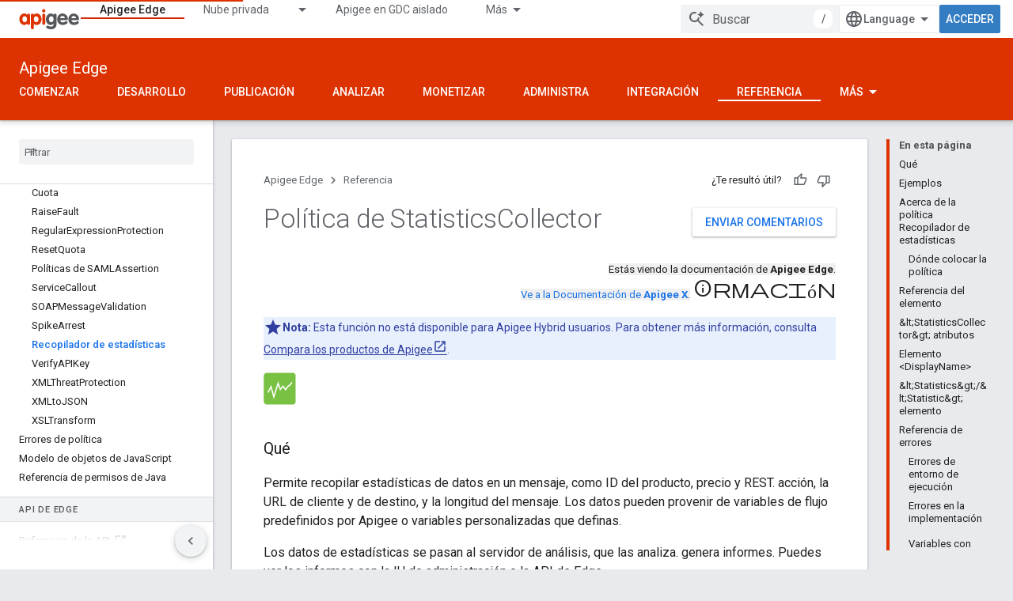

--- FILE ---
content_type: text/html; charset=utf-8
request_url: https://docs.apigee.com/api-platform/reference/policies/statistics-collector-policy?hl=es-419
body_size: 32769
content:









<!doctype html>
<html 
      lang="es-419-x-mtfrom-en"
      dir="ltr">
  <head>
    <meta name="google-signin-client-id" content="157101835696-ooapojlodmuabs2do2vuhhnf90bccmoi.apps.googleusercontent.com"><meta name="google-signin-scope"
          content="profile email"><meta property="og:site_name" content="Apigee Docs">
    <meta property="og:type" content="website"><meta name="theme-color" content="#dd3303"><meta charset="utf-8">
    <meta content="IE=Edge" http-equiv="X-UA-Compatible">
    <meta name="viewport" content="width=device-width, initial-scale=1">
    

    <link rel="manifest" href="/_pwa/apigee/manifest.json"
          crossorigin="use-credentials">
    <link rel="preconnect" href="//www.gstatic.com" crossorigin>
    <link rel="preconnect" href="//fonts.gstatic.com" crossorigin>
    <link rel="preconnect" href="//fonts.googleapis.com" crossorigin>
    <link rel="preconnect" href="//apis.google.com" crossorigin>
    <link rel="preconnect" href="//www.google-analytics.com" crossorigin><link rel="stylesheet" href="//fonts.googleapis.com/css?family=Roboto:300,400,400italic,500,500italic,700,700italic|Roboto+Mono:400,500,700&display=swap">
      <link rel="stylesheet"
            href="//fonts.googleapis.com/css2?family=Material+Icons&family=Material+Symbols+Outlined&display=block"><link rel="stylesheet" href="https://www.gstatic.com/devrel-devsite/prod/v5f5028bd8220352863507a1bacc6e2ea79a725fdb2dd736f205c6da16a3d00d1/apigee/css/app.css">
      <link rel="shortcut icon" href="https://www.gstatic.com/devrel-devsite/prod/v5f5028bd8220352863507a1bacc6e2ea79a725fdb2dd736f205c6da16a3d00d1/apigee/images/favicon.png">
    <link rel="apple-touch-icon" href="https://www.gstatic.com/devrel-devsite/prod/v5f5028bd8220352863507a1bacc6e2ea79a725fdb2dd736f205c6da16a3d00d1/apigee/images/touchicon-180.png"><link rel="canonical" href="https://docs.apigee.com/api-platform/reference/policies/statistics-collector-policy?hl=es-419"><link rel="search" type="application/opensearchdescription+xml"
            title="Apigee Docs" href="https://docs.apigee.com/s/opensearch.xml?hl=es-419">
      <link rel="alternate" hreflang="en"
          href="https://docs.apigee.com/api-platform/reference/policies/statistics-collector-policy" /><link rel="alternate" hreflang="x-default" href="https://docs.apigee.com/api-platform/reference/policies/statistics-collector-policy" /><link rel="alternate" hreflang="ar"
          href="https://docs.apigee.com/api-platform/reference/policies/statistics-collector-policy?hl=ar" /><link rel="alternate" hreflang="bn"
          href="https://docs.apigee.com/api-platform/reference/policies/statistics-collector-policy?hl=bn" /><link rel="alternate" hreflang="zh-Hans"
          href="https://docs.apigee.com/api-platform/reference/policies/statistics-collector-policy?hl=zh-cn" /><link rel="alternate" hreflang="zh-Hant"
          href="https://docs.apigee.com/api-platform/reference/policies/statistics-collector-policy?hl=zh-tw" /><link rel="alternate" hreflang="fa"
          href="https://docs.apigee.com/api-platform/reference/policies/statistics-collector-policy?hl=fa" /><link rel="alternate" hreflang="fr"
          href="https://docs.apigee.com/api-platform/reference/policies/statistics-collector-policy?hl=fr" /><link rel="alternate" hreflang="de"
          href="https://docs.apigee.com/api-platform/reference/policies/statistics-collector-policy?hl=de" /><link rel="alternate" hreflang="he"
          href="https://docs.apigee.com/api-platform/reference/policies/statistics-collector-policy?hl=he" /><link rel="alternate" hreflang="hi"
          href="https://docs.apigee.com/api-platform/reference/policies/statistics-collector-policy?hl=hi" /><link rel="alternate" hreflang="id"
          href="https://docs.apigee.com/api-platform/reference/policies/statistics-collector-policy?hl=id" /><link rel="alternate" hreflang="it"
          href="https://docs.apigee.com/api-platform/reference/policies/statistics-collector-policy?hl=it" /><link rel="alternate" hreflang="ja"
          href="https://docs.apigee.com/api-platform/reference/policies/statistics-collector-policy?hl=ja" /><link rel="alternate" hreflang="ko"
          href="https://docs.apigee.com/api-platform/reference/policies/statistics-collector-policy?hl=ko" /><link rel="alternate" hreflang="pl"
          href="https://docs.apigee.com/api-platform/reference/policies/statistics-collector-policy?hl=pl" /><link rel="alternate" hreflang="pt-BR"
          href="https://docs.apigee.com/api-platform/reference/policies/statistics-collector-policy?hl=pt-br" /><link rel="alternate" hreflang="ru"
          href="https://docs.apigee.com/api-platform/reference/policies/statistics-collector-policy?hl=ru" /><link rel="alternate" hreflang="es-419"
          href="https://docs.apigee.com/api-platform/reference/policies/statistics-collector-policy?hl=es-419" /><link rel="alternate" hreflang="th"
          href="https://docs.apigee.com/api-platform/reference/policies/statistics-collector-policy?hl=th" /><link rel="alternate" hreflang="tr"
          href="https://docs.apigee.com/api-platform/reference/policies/statistics-collector-policy?hl=tr" /><link rel="alternate" hreflang="vi"
          href="https://docs.apigee.com/api-platform/reference/policies/statistics-collector-policy?hl=vi" /><title>Política de StatisticsCollector &nbsp;|&nbsp; Apigee Edge &nbsp;|&nbsp; Apigee Docs</title>

<meta property="og:title" content="Política de StatisticsCollector &nbsp;|&nbsp; Apigee Edge &nbsp;|&nbsp; Apigee Docs"><meta property="og:url" content="https://docs.apigee.com/api-platform/reference/policies/statistics-collector-policy?hl=es-419"><meta property="og:locale" content="es_419"><script type="application/ld+json">
  {
    "@context": "https://schema.org",
    "@type": "Article",
    
    "headline": "Política de StatisticsCollector"
  }
</script><link rel="alternate machine-translated-from" hreflang="en"
        href="https://docs.apigee.com/api-platform/reference/policies/statistics-collector-policy?hl=en">
  
    
    
    
    
    
    
    
  

    
      <link rel="stylesheet" href="/extras.css"></head>
  <body class="color-scheme--light"
        template="page"
        theme="apigee-theme"
        type="article"
        
        
        
        layout="docs"
        
        
        
        
        
        display-toc
        pending>
  
    <devsite-progress type="indeterminate" id="app-progress"></devsite-progress>
  
  
    <a href="#main-content" class="skip-link button">
      
      Ir al contenido principal
    </a>
    <section class="devsite-wrapper">
      <devsite-cookie-notification-bar></devsite-cookie-notification-bar><devsite-header role="banner">
  
    





















<div class="devsite-header--inner" data-nosnippet>
  <div class="devsite-top-logo-row-wrapper-wrapper">
    <div class="devsite-top-logo-row-wrapper">
      <div class="devsite-top-logo-row">
        <button type="button" id="devsite-hamburger-menu"
          class="devsite-header-icon-button button-flat material-icons gc-analytics-event"
          data-category="Site-Wide Custom Events"
          data-label="Navigation menu button"
          visually-hidden
          aria-label="Abrir menú">
        </button>
        
<div class="devsite-product-name-wrapper">

  <a href="/" class="devsite-site-logo-link gc-analytics-event"
   data-category="Site-Wide Custom Events" data-label="Site logo" track-type="globalNav"
   track-name="apigeeDocs" track-metadata-position="nav"
   track-metadata-eventDetail="nav">
  
  <picture>
    
    <img src="https://www.gstatic.com/devrel-devsite/prod/v5f5028bd8220352863507a1bacc6e2ea79a725fdb2dd736f205c6da16a3d00d1/apigee/images/lockup.svg" class="devsite-site-logo" alt="Apigee Docs">
  </picture>
  
</a>



  
  
  <span class="devsite-product-name">
    <ul class="devsite-breadcrumb-list"
  >
  
  <li class="devsite-breadcrumb-item
             ">
    
    
    
      
      
    
  </li>
  
</ul>
  </span>

</div>
        <div class="devsite-top-logo-row-middle">
          <div class="devsite-header-upper-tabs">
            
              
              
  <devsite-tabs class="upper-tabs">

    <nav class="devsite-tabs-wrapper" aria-label="Pestañas superiores">
      
        
          <tab  class="devsite-active">
            
    <a href="https://docs.apigee.com/api-platform/get-started/get-started?hl=es-419"
    class="devsite-tabs-content gc-analytics-event "
      track-metadata-eventdetail="https://docs.apigee.com/api-platform/get-started/get-started?hl=es-419"
    
       track-type="nav"
       track-metadata-position="nav - apigee edge"
       track-metadata-module="primary nav"
       aria-label="Apigee Edge, selected" 
       
         
           data-category="Site-Wide Custom Events"
         
           data-label="Tab: Apigee Edge"
         
           track-name="apigee edge"
         
       >
    Apigee Edge
  
    </a>
    
  
          </tab>
        
      
        
          <tab class="devsite-dropdown
    
    
    
    ">
  
    <a href="https://docs.apigee.com/private-cloud?hl=es-419"
    class="devsite-tabs-content gc-analytics-event "
      track-metadata-eventdetail="https://docs.apigee.com/private-cloud?hl=es-419"
    
       track-type="nav"
       track-metadata-position="nav - nube privada"
       track-metadata-module="primary nav"
       
       
         
           data-category="Site-Wide Custom Events"
         
           data-label="Tab: Nube privada"
         
           track-name="nube privada"
         
       >
    Nube privada
  
    </a>
    
      <button
         aria-haspopup="menu"
         aria-expanded="false"
         aria-label="Menú desplegable de Nube privada"
         track-type="nav"
         track-metadata-eventdetail="https://docs.apigee.com/private-cloud?hl=es-419"
         track-metadata-position="nav - nube privada"
         track-metadata-module="primary nav"
         
          
            data-category="Site-Wide Custom Events"
          
            data-label="Tab: Nube privada"
          
            track-name="nube privada"
          
        
         class="devsite-tabs-dropdown-toggle devsite-icon devsite-icon-arrow-drop-down"></button>
    
  
  <div class="devsite-tabs-dropdown" role="menu" aria-label="submenu" hidden>
    
    <div class="devsite-tabs-dropdown-content">
      
        <div class="devsite-tabs-dropdown-column
                    ">
          
            <ul class="devsite-tabs-dropdown-section
                       ">
              
                <li class="devsite-nav-title" role="heading" tooltip>Más recientes</li>
              
              
              
                <li class="devsite-nav-item">
                  <a href="https://docs.apigee.com/private-cloud/v4.53.01/installation-requirements?hl=es-419"
                    
                     track-type="nav"
                     track-metadata-eventdetail="https://docs.apigee.com/private-cloud/v4.53.01/installation-requirements?hl=es-419"
                     track-metadata-position="nav - nube privada"
                     track-metadata-module="tertiary nav"
                     
                       track-metadata-module_headline="más recientes"
                     
                     tooltip
                  >
                    
                    <div class="devsite-nav-item-title">
                      v4.53.01
                    </div>
                    
                  </a>
                </li>
              
                <li class="devsite-nav-item">
                  <a href="https://docs.apigee.com/private-cloud/v4.53.00/installation-requirements?hl=es-419"
                    
                     track-type="nav"
                     track-metadata-eventdetail="https://docs.apigee.com/private-cloud/v4.53.00/installation-requirements?hl=es-419"
                     track-metadata-position="nav - nube privada"
                     track-metadata-module="tertiary nav"
                     
                       track-metadata-module_headline="más recientes"
                     
                     tooltip
                  >
                    
                    <div class="devsite-nav-item-title">
                      v4.53.00
                    </div>
                    
                  </a>
                </li>
              
                <li class="devsite-nav-item">
                  <a href="https://docs.apigee.com/private-cloud/v4.52.02/installation-requirements?hl=es-419"
                    
                     track-type="nav"
                     track-metadata-eventdetail="https://docs.apigee.com/private-cloud/v4.52.02/installation-requirements?hl=es-419"
                     track-metadata-position="nav - nube privada"
                     track-metadata-module="tertiary nav"
                     
                       track-metadata-module_headline="más recientes"
                     
                     tooltip
                  >
                    
                    <div class="devsite-nav-item-title">
                      v4.52.02
                    </div>
                    
                  </a>
                </li>
              
                <li class="devsite-nav-item">
                  <a href="https://docs.apigee.com/private-cloud/v4.52.01/installation-requirements?hl=es-419"
                    
                     track-type="nav"
                     track-metadata-eventdetail="https://docs.apigee.com/private-cloud/v4.52.01/installation-requirements?hl=es-419"
                     track-metadata-position="nav - nube privada"
                     track-metadata-module="tertiary nav"
                     
                       track-metadata-module_headline="más recientes"
                     
                     tooltip
                  >
                    
                    <div class="devsite-nav-item-title">
                      v4.52.01
                    </div>
                    
                  </a>
                </li>
              
            </ul>
          
            <ul class="devsite-tabs-dropdown-section
                       ">
              
                <li class="devsite-nav-title" role="heading" tooltip>Final del ciclo de vida</li>
              
              
              
                <li class="devsite-nav-item">
                  <a href="https://docs.apigee.com/private-cloud/v4.52.00/installation-requirements?hl=es-419"
                    
                     track-type="nav"
                     track-metadata-eventdetail="https://docs.apigee.com/private-cloud/v4.52.00/installation-requirements?hl=es-419"
                     track-metadata-position="nav - nube privada"
                     track-metadata-module="tertiary nav"
                     
                       track-metadata-module_headline="más recientes"
                     
                     tooltip
                  >
                    
                    <div class="devsite-nav-item-title">
                      Versión 4.52.00
                    </div>
                    
                  </a>
                </li>
              
            </ul>
          
            <ul class="devsite-tabs-dropdown-section
                       ">
              
                <li class="devsite-nav-title" role="heading" tooltip>Obsoleto/No compatible</li>
              
              
              
                <li class="devsite-nav-item">
                  <a href="https://docs.apigee.com/private-cloud/v4.51.00/installation-requirements?hl=es-419"
                    
                     track-type="nav"
                     track-metadata-eventdetail="https://docs.apigee.com/private-cloud/v4.51.00/installation-requirements?hl=es-419"
                     track-metadata-position="nav - nube privada"
                     track-metadata-module="tertiary nav"
                     
                       track-metadata-module_headline="más recientes"
                     
                     tooltip
                  >
                    
                    <div class="devsite-nav-item-title">
                      Versión 4.51.00
                    </div>
                    
                  </a>
                </li>
              
                <li class="devsite-nav-item">
                  <a href="https://docs.apigee.com/private-cloud/v4.50.00?hl=es-419"
                    
                     track-type="nav"
                     track-metadata-eventdetail="https://docs.apigee.com/private-cloud/v4.50.00?hl=es-419"
                     track-metadata-position="nav - nube privada"
                     track-metadata-module="tertiary nav"
                     
                       track-metadata-module_headline="más recientes"
                     
                     tooltip
                  >
                    
                    <div class="devsite-nav-item-title">
                      Versión 4.50.00
                    </div>
                    
                  </a>
                </li>
              
                <li class="devsite-nav-item">
                  <a href="https://docs.apigee.com/private-cloud/v4.19.06?hl=es-419"
                    
                     track-type="nav"
                     track-metadata-eventdetail="https://docs.apigee.com/private-cloud/v4.19.06?hl=es-419"
                     track-metadata-position="nav - nube privada"
                     track-metadata-module="tertiary nav"
                     
                       track-metadata-module_headline="más recientes"
                     
                     tooltip
                  >
                    
                    <div class="devsite-nav-item-title">
                      Versión 4.19.06
                    </div>
                    
                  </a>
                </li>
              
                <li class="devsite-nav-item">
                  <a href="https://docs.apigee.com/private-cloud/v4.19.01?hl=es-419"
                    
                     track-type="nav"
                     track-metadata-eventdetail="https://docs.apigee.com/private-cloud/v4.19.01?hl=es-419"
                     track-metadata-position="nav - nube privada"
                     track-metadata-module="tertiary nav"
                     
                       track-metadata-module_headline="más recientes"
                     
                     tooltip
                  >
                    
                    <div class="devsite-nav-item-title">
                      Versión 4.19.01
                    </div>
                    
                  </a>
                </li>
              
                <li class="devsite-nav-item">
                  <a href="https://docs.apigee.com/private-cloud/v4.18.05?hl=es-419"
                    
                     track-type="nav"
                     track-metadata-eventdetail="https://docs.apigee.com/private-cloud/v4.18.05?hl=es-419"
                     track-metadata-position="nav - nube privada"
                     track-metadata-module="tertiary nav"
                     
                       track-metadata-module_headline="más recientes"
                     
                     tooltip
                  >
                    
                    <div class="devsite-nav-item-title">
                      Versión 4.18.05
                    </div>
                    
                  </a>
                </li>
              
                <li class="devsite-nav-item">
                  <a href="https://docs.apigee.com/private-cloud/v4.18.01?hl=es-419"
                    
                     track-type="nav"
                     track-metadata-eventdetail="https://docs.apigee.com/private-cloud/v4.18.01?hl=es-419"
                     track-metadata-position="nav - nube privada"
                     track-metadata-module="tertiary nav"
                     
                       track-metadata-module_headline="más recientes"
                     
                     tooltip
                  >
                    
                    <div class="devsite-nav-item-title">
                      Versión 4.18.01
                    </div>
                    
                  </a>
                </li>
              
                <li class="devsite-nav-item">
                  <a href="https://docs.apigee.com/private-cloud/v4.17.09?hl=es-419"
                    
                     track-type="nav"
                     track-metadata-eventdetail="https://docs.apigee.com/private-cloud/v4.17.09?hl=es-419"
                     track-metadata-position="nav - nube privada"
                     track-metadata-module="tertiary nav"
                     
                       track-metadata-module_headline="más recientes"
                     
                     tooltip
                  >
                    
                    <div class="devsite-nav-item-title">
                      Versión 4.17.09
                    </div>
                    
                  </a>
                </li>
              
                <li class="devsite-nav-item">
                  <a href="https://docs.apigee.com/private-cloud/v4.17.05?hl=es-419"
                    
                     track-type="nav"
                     track-metadata-eventdetail="https://docs.apigee.com/private-cloud/v4.17.05?hl=es-419"
                     track-metadata-position="nav - nube privada"
                     track-metadata-module="tertiary nav"
                     
                       track-metadata-module_headline="más recientes"
                     
                     tooltip
                  >
                    
                    <div class="devsite-nav-item-title">
                      Versión 4.17.05
                    </div>
                    
                  </a>
                </li>
              
                <li class="devsite-nav-item">
                  <a href="https://docs.apigee.com/private-cloud/v4.17.01?hl=es-419"
                    
                     track-type="nav"
                     track-metadata-eventdetail="https://docs.apigee.com/private-cloud/v4.17.01?hl=es-419"
                     track-metadata-position="nav - nube privada"
                     track-metadata-module="tertiary nav"
                     
                       track-metadata-module_headline="más recientes"
                     
                     tooltip
                  >
                    
                    <div class="devsite-nav-item-title">
                      Versión 4.17.01
                    </div>
                    
                  </a>
                </li>
              
                <li class="devsite-nav-item">
                  <a href="https://docs.apigee.com/private-cloud/v4.16.09?hl=es-419"
                    
                     track-type="nav"
                     track-metadata-eventdetail="https://docs.apigee.com/private-cloud/v4.16.09?hl=es-419"
                     track-metadata-position="nav - nube privada"
                     track-metadata-module="tertiary nav"
                     
                       track-metadata-module_headline="más recientes"
                     
                     tooltip
                  >
                    
                    <div class="devsite-nav-item-title">
                      Versión 4.16.09
                    </div>
                    
                  </a>
                </li>
              
                <li class="devsite-nav-item">
                  <a href="https://docs.apigee.com/private-cloud/v4.16.05?hl=es-419"
                    
                     track-type="nav"
                     track-metadata-eventdetail="https://docs.apigee.com/private-cloud/v4.16.05?hl=es-419"
                     track-metadata-position="nav - nube privada"
                     track-metadata-module="tertiary nav"
                     
                       track-metadata-module_headline="más recientes"
                     
                     tooltip
                  >
                    
                    <div class="devsite-nav-item-title">
                      Versión 4.16.05
                    </div>
                    
                  </a>
                </li>
              
                <li class="devsite-nav-item">
                  <a href="https://docs.apigee.com/private-cloud/v4.16.01?hl=es-419"
                    
                     track-type="nav"
                     track-metadata-eventdetail="https://docs.apigee.com/private-cloud/v4.16.01?hl=es-419"
                     track-metadata-position="nav - nube privada"
                     track-metadata-module="tertiary nav"
                     
                       track-metadata-module_headline="más recientes"
                     
                     tooltip
                  >
                    
                    <div class="devsite-nav-item-title">
                      Versión 4.16.01
                    </div>
                    
                  </a>
                </li>
              
            </ul>
          
        </div>
      
    </div>
  </div>
</tab>
        
      
        
          <tab  >
            
    <a href="https://docs.apigee.com/private-cloud/v4.53.01?hl=es-419"
    class="devsite-tabs-content gc-analytics-event "
      track-metadata-eventdetail="https://docs.apigee.com/private-cloud/v4.53.01?hl=es-419"
    
       track-type="nav"
       track-metadata-position="nav - apigee en gdc aislado"
       track-metadata-module="primary nav"
       
       
         
           data-category="Site-Wide Custom Events"
         
           data-label="Tab: Apigee en GDC aislado"
         
           track-name="apigee en gdc aislado"
         
       >
    Apigee en GDC aislado
  
    </a>
    
  
          </tab>
        
      
        
          <tab  >
            
    <a href="https://docs.apigee.com/api-monitoring?hl=es-419"
    class="devsite-tabs-content gc-analytics-event "
      track-metadata-eventdetail="https://docs.apigee.com/api-monitoring?hl=es-419"
    
       track-type="nav"
       track-metadata-position="nav - supervisión de api"
       track-metadata-module="primary nav"
       
       
         
           data-category="Site-Wide Custom Events"
         
           data-label="Tab: Supervisión de API"
         
           track-name="supervisión de api"
         
       >
    Supervisión de API
  
    </a>
    
  
          </tab>
        
      
        
          <tab  >
            
    <a href="https://docs.apigee.com/sense/what-apigee-sense?hl=es-419"
    class="devsite-tabs-content gc-analytics-event "
      track-metadata-eventdetail="https://docs.apigee.com/sense/what-apigee-sense?hl=es-419"
    
       track-type="nav"
       track-metadata-position="nav - sense"
       track-metadata-module="primary nav"
       
       
         
           data-category="Site-Wide Custom Events"
         
           data-label="Tab: Sense"
         
           track-name="sense"
         
       >
    Sense
  
    </a>
    
  
          </tab>
        
      
        
          <tab  >
            
    <a href="https://apidocs.apigee.com?hl=es-419"
    class="devsite-tabs-content gc-analytics-event "
      track-metadata-eventdetail="https://apidocs.apigee.com?hl=es-419"
    
       track-type="nav"
       track-metadata-position="nav - api"
       track-metadata-module="primary nav"
       
       
         
           data-category="Site-Wide Custom Events"
         
           data-label="Tab: API"
         
           track-name="api"
         
       >
    API
  
    </a>
    
  
          </tab>
        
      
        
          <tab  >
            
    <a href="https://docs.apigee.com/api-platform/troubleshoot/support?hl=es-419"
    class="devsite-tabs-content gc-analytics-event "
      track-metadata-eventdetail="https://docs.apigee.com/api-platform/troubleshoot/support?hl=es-419"
    
       track-type="nav"
       track-metadata-position="nav - solución de problemas"
       track-metadata-module="primary nav"
       
       
         
           data-category="Site-Wide Custom Events"
         
           data-label="Tab: Solución de problemas"
         
           track-name="solución de problemas"
         
       >
    Solución de problemas
  
    </a>
    
  
          </tab>
        
      
        
          <tab  >
            
    <a href="https://docs.apigee.com/release/notes/apigee-release-notes?hl=es-419"
    class="devsite-tabs-content gc-analytics-event "
      track-metadata-eventdetail="https://docs.apigee.com/release/notes/apigee-release-notes?hl=es-419"
    
       track-type="nav"
       track-metadata-position="nav - lanzamientos"
       track-metadata-module="primary nav"
       
       
         
           data-category="Site-Wide Custom Events"
         
           data-label="Tab: Lanzamientos"
         
           track-name="lanzamientos"
         
       >
    Lanzamientos
  
    </a>
    
  
          </tab>
        
      
        
          <tab  >
            
    <a href="https://apigee.com/api-management/?hl=es-419#/pricing"
    class="devsite-tabs-content gc-analytics-event "
      track-metadata-eventdetail="https://apigee.com/api-management/?hl=es-419#/pricing"
    
       track-type="nav"
       track-metadata-position="nav - precios"
       track-metadata-module="primary nav"
       
       
         
           data-category="Site-Wide Custom Events"
         
           data-label="Tab: Precios"
         
           track-name="precios"
         
       >
    Precios
  
    </a>
    
  
          </tab>
        
      
        
          <tab  >
            
    <a href="https://discuss.google.dev/c/google-cloud/cloud-apigee/104?hl=es-419"
    class="devsite-tabs-content gc-analytics-event "
      track-metadata-eventdetail="https://discuss.google.dev/c/google-cloud/cloud-apigee/104?hl=es-419"
    
       track-type="nav"
       track-metadata-position="nav - comunidad"
       track-metadata-module="primary nav"
       
       
         
           data-category="Site-Wide Custom Events"
         
           data-label="Tab: Comunidad"
         
           track-name="comunidad"
         
       >
    Comunidad
  
    </a>
    
  
          </tab>
        
      
    </nav>

  </devsite-tabs>

            
           </div>
          
<devsite-search
    enable-signin
    enable-search
    enable-suggestions
      enable-query-completion
    
    enable-search-summaries
    project-name="Apigee Edge"
    tenant-name="Apigee Docs"
    
    
    
    
    
    >
  <form class="devsite-search-form" action="https://docs.apigee.com/s/results?hl=es-419" method="GET">
    <div class="devsite-search-container">
      <button type="button"
              search-open
              class="devsite-search-button devsite-header-icon-button button-flat material-icons"
              
              aria-label="Abrir la búsqueda"></button>
      <div class="devsite-searchbox">
        <input
          aria-activedescendant=""
          aria-autocomplete="list"
          
          aria-label="Buscar"
          aria-expanded="false"
          aria-haspopup="listbox"
          autocomplete="off"
          class="devsite-search-field devsite-search-query"
          name="q"
          
          placeholder="Buscar"
          role="combobox"
          type="text"
          value=""
          >
          <div class="devsite-search-image material-icons" aria-hidden="true">
            
              <svg class="devsite-search-ai-image" width="24" height="24" viewBox="0 0 24 24" fill="none" xmlns="http://www.w3.org/2000/svg">
                  <g clip-path="url(#clip0_6641_386)">
                    <path d="M19.6 21L13.3 14.7C12.8 15.1 12.225 15.4167 11.575 15.65C10.925 15.8833 10.2333 16 9.5 16C7.68333 16 6.14167 15.375 4.875 14.125C3.625 12.8583 3 11.3167 3 9.5C3 7.68333 3.625 6.15 4.875 4.9C6.14167 3.63333 7.68333 3 9.5 3C10.0167 3 10.5167 3.05833 11 3.175C11.4833 3.275 11.9417 3.43333 12.375 3.65L10.825 5.2C10.6083 5.13333 10.3917 5.08333 10.175 5.05C9.95833 5.01667 9.73333 5 9.5 5C8.25 5 7.18333 5.44167 6.3 6.325C5.43333 7.19167 5 8.25 5 9.5C5 10.75 5.43333 11.8167 6.3 12.7C7.18333 13.5667 8.25 14 9.5 14C10.6667 14 11.6667 13.625 12.5 12.875C13.35 12.1083 13.8417 11.15 13.975 10H15.975C15.925 10.6333 15.7833 11.2333 15.55 11.8C15.3333 12.3667 15.05 12.8667 14.7 13.3L21 19.6L19.6 21ZM17.5 12C17.5 10.4667 16.9667 9.16667 15.9 8.1C14.8333 7.03333 13.5333 6.5 12 6.5C13.5333 6.5 14.8333 5.96667 15.9 4.9C16.9667 3.83333 17.5 2.53333 17.5 0.999999C17.5 2.53333 18.0333 3.83333 19.1 4.9C20.1667 5.96667 21.4667 6.5 23 6.5C21.4667 6.5 20.1667 7.03333 19.1 8.1C18.0333 9.16667 17.5 10.4667 17.5 12Z" fill="#5F6368"/>
                  </g>
                <defs>
                <clipPath id="clip0_6641_386">
                <rect width="24" height="24" fill="white"/>
                </clipPath>
                </defs>
              </svg>
            
          </div>
          <div class="devsite-search-shortcut-icon-container" aria-hidden="true">
            <kbd class="devsite-search-shortcut-icon">/</kbd>
          </div>
      </div>
    </div>
  </form>
  <button type="button"
          search-close
          class="devsite-search-button devsite-header-icon-button button-flat material-icons"
          
          aria-label="Cerrar la búsqueda"></button>
</devsite-search>

        </div>

        

          

          

          

          
<devsite-language-selector>
  <ul role="presentation">
    
    
    <li role="presentation">
      <a role="menuitem" lang="en"
        >English</a>
    </li>
    
    <li role="presentation">
      <a role="menuitem" lang="de"
        >Deutsch</a>
    </li>
    
    <li role="presentation">
      <a role="menuitem" lang="es_419"
        >Español – América Latina</a>
    </li>
    
    <li role="presentation">
      <a role="menuitem" lang="fr"
        >Français</a>
    </li>
    
    <li role="presentation">
      <a role="menuitem" lang="id"
        >Indonesia</a>
    </li>
    
    <li role="presentation">
      <a role="menuitem" lang="it"
        >Italiano</a>
    </li>
    
    <li role="presentation">
      <a role="menuitem" lang="pl"
        >Polski</a>
    </li>
    
    <li role="presentation">
      <a role="menuitem" lang="pt_br"
        >Português – Brasil</a>
    </li>
    
    <li role="presentation">
      <a role="menuitem" lang="vi"
        >Tiếng Việt</a>
    </li>
    
    <li role="presentation">
      <a role="menuitem" lang="tr"
        >Türkçe</a>
    </li>
    
    <li role="presentation">
      <a role="menuitem" lang="ru"
        >Русский</a>
    </li>
    
    <li role="presentation">
      <a role="menuitem" lang="he"
        >עברית</a>
    </li>
    
    <li role="presentation">
      <a role="menuitem" lang="ar"
        >العربيّة</a>
    </li>
    
    <li role="presentation">
      <a role="menuitem" lang="fa"
        >فارسی</a>
    </li>
    
    <li role="presentation">
      <a role="menuitem" lang="hi"
        >हिंदी</a>
    </li>
    
    <li role="presentation">
      <a role="menuitem" lang="bn"
        >বাংলা</a>
    </li>
    
    <li role="presentation">
      <a role="menuitem" lang="th"
        >ภาษาไทย</a>
    </li>
    
    <li role="presentation">
      <a role="menuitem" lang="zh_cn"
        >中文 – 简体</a>
    </li>
    
    <li role="presentation">
      <a role="menuitem" lang="zh_tw"
        >中文 – 繁體</a>
    </li>
    
    <li role="presentation">
      <a role="menuitem" lang="ja"
        >日本語</a>
    </li>
    
    <li role="presentation">
      <a role="menuitem" lang="ko"
        >한국어</a>
    </li>
    
  </ul>
</devsite-language-selector>


          

        

        
          <devsite-user 
                        
                        
                        
                        id="devsite-user">
            
              
              <span class="button devsite-top-button" aria-hidden="true" visually-hidden>Acceder</span>
            
          </devsite-user>
        
        
        
      </div>
    </div>
  </div>



  <div class="devsite-collapsible-section
    ">
    <div class="devsite-header-background">
      
        
          <div class="devsite-product-id-row"
           >
            <div class="devsite-product-description-row">
              
                
                <div class="devsite-product-id">
                  
                  
                  
                    <ul class="devsite-breadcrumb-list"
  >
  
  <li class="devsite-breadcrumb-item
             ">
    
    
    
      
        
  <a href="https://docs.apigee.com/api-platform/get-started/get-started?hl=es-419"
      
        class="devsite-breadcrumb-link gc-analytics-event"
      
        data-category="Site-Wide Custom Events"
      
        data-label="Lower Header"
      
        data-value="1"
      
        track-type="globalNav"
      
        track-name="breadcrumb"
      
        track-metadata-position="1"
      
        track-metadata-eventdetail=""
      
    >
    
          Apigee Edge
        
  </a>
  
      
    
  </li>
  
</ul>
                </div>
                
              
              
            </div>
            
          </div>
          
        
      
      
        <div class="devsite-doc-set-nav-row">
          
          
            
            
  <devsite-tabs class="lower-tabs">

    <nav class="devsite-tabs-wrapper" aria-label="Pestañas inferiores">
      
        
          <tab  >
            
    <a href="https://docs.apigee.com/api-platform/get-started/get-started?hl=es-419"
    class="devsite-tabs-content gc-analytics-event "
      track-metadata-eventdetail="https://docs.apigee.com/api-platform/get-started/get-started?hl=es-419"
    
       track-type="nav"
       track-metadata-position="nav - comenzar"
       track-metadata-module="primary nav"
       
       
         
           data-category="Site-Wide Custom Events"
         
           data-label="Tab: Comenzar"
         
           track-name="comenzar"
         
       >
    Comenzar
  
    </a>
    
  
          </tab>
        
      
        
          <tab  >
            
    <a href="https://docs.apigee.com/api-platform/get-started/learn-edge?hl=es-419"
    class="devsite-tabs-content gc-analytics-event "
      track-metadata-eventdetail="https://docs.apigee.com/api-platform/get-started/learn-edge?hl=es-419"
    
       track-type="nav"
       track-metadata-position="nav - desarrollo"
       track-metadata-module="primary nav"
       
       
         
           data-category="Site-Wide Custom Events"
         
           data-label="Tab: Desarrollo"
         
           track-name="desarrollo"
         
       >
    Desarrollo
  
    </a>
    
  
          </tab>
        
      
        
          <tab  >
            
    <a href="https://docs.apigee.com/api-platform/publish/publishing-overview?hl=es-419"
    class="devsite-tabs-content gc-analytics-event "
      track-metadata-eventdetail="https://docs.apigee.com/api-platform/publish/publishing-overview?hl=es-419"
    
       track-type="nav"
       track-metadata-position="nav - publicación"
       track-metadata-module="primary nav"
       
       
         
           data-category="Site-Wide Custom Events"
         
           data-label="Tab: Publicación"
         
           track-name="publicación"
         
       >
    Publicación
  
    </a>
    
  
          </tab>
        
      
        
          <tab  >
            
    <a href="https://docs.apigee.com/api-platform/analytics/analytics-services-overview?hl=es-419"
    class="devsite-tabs-content gc-analytics-event "
      track-metadata-eventdetail="https://docs.apigee.com/api-platform/analytics/analytics-services-overview?hl=es-419"
    
       track-type="nav"
       track-metadata-position="nav - analizar"
       track-metadata-module="primary nav"
       
       
         
           data-category="Site-Wide Custom Events"
         
           data-label="Tab: Analizar"
         
           track-name="analizar"
         
       >
    Analizar
  
    </a>
    
  
          </tab>
        
      
        
          <tab  >
            
    <a href="https://docs.apigee.com/api-platform/monetization/basics-monetization?hl=es-419"
    class="devsite-tabs-content gc-analytics-event "
      track-metadata-eventdetail="https://docs.apigee.com/api-platform/monetization/basics-monetization?hl=es-419"
    
       track-type="nav"
       track-metadata-position="nav - monetizar"
       track-metadata-module="primary nav"
       
       
         
           data-category="Site-Wide Custom Events"
         
           data-label="Tab: Monetizar"
         
           track-name="monetizar"
         
       >
    Monetizar
  
    </a>
    
  
          </tab>
        
      
        
          <tab  >
            
    <a href="https://docs.apigee.com/api-platform/system-administration/service-requests?hl=es-419"
    class="devsite-tabs-content gc-analytics-event "
      track-metadata-eventdetail="https://docs.apigee.com/api-platform/system-administration/service-requests?hl=es-419"
    
       track-type="nav"
       track-metadata-position="nav - administra"
       track-metadata-module="primary nav"
       
       
         
           data-category="Site-Wide Custom Events"
         
           data-label="Tab: Administra"
         
           track-name="administra"
         
       >
    Administra
  
    </a>
    
  
          </tab>
        
      
        
          <tab  >
            
    <a href="https://docs.apigee.com/api-platform/integrations/apigee-edge-uapim-overview?hl=es-419"
    class="devsite-tabs-content gc-analytics-event "
      track-metadata-eventdetail="https://docs.apigee.com/api-platform/integrations/apigee-edge-uapim-overview?hl=es-419"
    
       track-type="nav"
       track-metadata-position="nav - integración"
       track-metadata-module="primary nav"
       
       
         
           data-category="Site-Wide Custom Events"
         
           data-label="Tab: Integración"
         
           track-name="integración"
         
       >
    Integración
  
    </a>
    
  
          </tab>
        
      
        
          <tab  class="devsite-active">
            
    <a href="https://docs.apigee.com/api-platform/reference/apigee-reference?hl=es-419"
    class="devsite-tabs-content gc-analytics-event "
      track-metadata-eventdetail="https://docs.apigee.com/api-platform/reference/apigee-reference?hl=es-419"
    
       track-type="nav"
       track-metadata-position="nav - referencia"
       track-metadata-module="primary nav"
       aria-label="Referencia, selected" 
       
         
           data-category="Site-Wide Custom Events"
         
           data-label="Tab: Referencia"
         
           track-name="referencia"
         
       >
    Referencia
  
    </a>
    
  
          </tab>
        
      
        
          <tab  >
            
    <a href="https://docs.apigee.com/api-platform/faq/edge-network-design-firewalls?hl=es-419"
    class="devsite-tabs-content gc-analytics-event "
      track-metadata-eventdetail="https://docs.apigee.com/api-platform/faq/edge-network-design-firewalls?hl=es-419"
    
       track-type="nav"
       track-metadata-position="nav - preguntas frecuentes"
       track-metadata-module="primary nav"
       
       
         
           data-category="Site-Wide Custom Events"
         
           data-label="Tab: Preguntas frecuentes"
         
           track-name="preguntas frecuentes"
         
       >
    Preguntas frecuentes
  
    </a>
    
  
          </tab>
        
      
        
          <tab  >
            
    <a href="https://docs.apigee.com/how-to-guides/how-to-guides-introduction?hl=es-419"
    class="devsite-tabs-content gc-analytics-event "
      track-metadata-eventdetail="https://docs.apigee.com/how-to-guides/how-to-guides-introduction?hl=es-419"
    
       track-type="nav"
       track-metadata-position="nav - guías prácticas"
       track-metadata-module="primary nav"
       
       
         
           data-category="Site-Wide Custom Events"
         
           data-label="Tab: Guías prácticas"
         
           track-name="guías prácticas"
         
       >
    Guías prácticas
  
    </a>
    
  
          </tab>
        
      
        
          <tab  >
            
    <a href="https://docs.apigee.com/api-platform/troubleshoot/support?hl=es-419"
    class="devsite-tabs-content gc-analytics-event "
      track-metadata-eventdetail="https://docs.apigee.com/api-platform/troubleshoot/support?hl=es-419"
    
       track-type="nav"
       track-metadata-position="nav - asistencia"
       track-metadata-module="primary nav"
       
       
         
           data-category="Site-Wide Custom Events"
         
           data-label="Tab: Asistencia"
         
           track-name="asistencia"
         
       >
    Asistencia
  
    </a>
    
  
          </tab>
        
      
    </nav>

  </devsite-tabs>

          
          
        </div>
      
    </div>
  </div>

</div>



  

  
</devsite-header>
      <devsite-book-nav scrollbars >
        
          





















<div class="devsite-book-nav-filter"
     >
  <span class="filter-list-icon material-icons" aria-hidden="true"></span>
  <input type="text"
         placeholder="Filtrar"
         
         aria-label="Escribe para filtrar"
         role="searchbox">
  
  <span class="filter-clear-button hidden"
        data-title="Borrar filtro"
        aria-label="Borrar filtro"
        role="button"
        tabindex="0"></span>
</div>

<nav class="devsite-book-nav devsite-nav nocontent"
     aria-label="Menú lateral">
  <div class="devsite-mobile-header">
    <button type="button"
            id="devsite-close-nav"
            class="devsite-header-icon-button button-flat material-icons gc-analytics-event"
            data-category="Site-Wide Custom Events"
            data-label="Close navigation"
            aria-label="Cerrar navegación">
    </button>
    <div class="devsite-product-name-wrapper">

  <a href="/" class="devsite-site-logo-link gc-analytics-event"
   data-category="Site-Wide Custom Events" data-label="Site logo" track-type="globalNav"
   track-name="apigeeDocs" track-metadata-position="nav"
   track-metadata-eventDetail="nav">
  
  <picture>
    
    <img src="https://www.gstatic.com/devrel-devsite/prod/v5f5028bd8220352863507a1bacc6e2ea79a725fdb2dd736f205c6da16a3d00d1/apigee/images/lockup.svg" class="devsite-site-logo" alt="Apigee Docs">
  </picture>
  
</a>


  
      <span class="devsite-product-name">
        
        
        <ul class="devsite-breadcrumb-list"
  >
  
  <li class="devsite-breadcrumb-item
             ">
    
    
    
      
      
    
  </li>
  
</ul>
      </span>
    

</div>
  </div>

  <div class="devsite-book-nav-wrapper">
    <div class="devsite-mobile-nav-top">
      
        <ul class="devsite-nav-list">
          
            <li class="devsite-nav-item">
              
  
  <a href="/api-platform/get-started/get-started"
    
       class="devsite-nav-title gc-analytics-event
              
              devsite-nav-active"
    

    
      
        data-category="Site-Wide Custom Events"
      
        data-label="Tab: Apigee Edge"
      
        track-name="apigee edge"
      
    
     data-category="Site-Wide Custom Events"
     data-label="Responsive Tab: Apigee Edge"
     track-type="globalNav"
     track-metadata-eventDetail="globalMenu"
     track-metadata-position="nav">
  
    <span class="devsite-nav-text" tooltip >
      Apigee Edge
   </span>
    
  
  </a>
  

  
              
                <ul class="devsite-nav-responsive-tabs">
                  
                    
                    
                    
                    <li class="devsite-nav-item">
                      
  
  <a href="/api-platform/get-started/get-started"
    
       class="devsite-nav-title gc-analytics-event
              
              "
    

    
      
        data-category="Site-Wide Custom Events"
      
        data-label="Tab: Comenzar"
      
        track-name="comenzar"
      
    
     data-category="Site-Wide Custom Events"
     data-label="Responsive Tab: Comenzar"
     track-type="globalNav"
     track-metadata-eventDetail="globalMenu"
     track-metadata-position="nav">
  
    <span class="devsite-nav-text" tooltip >
      Comenzar
   </span>
    
  
  </a>
  

  
                    </li>
                  
                    
                    
                    
                    <li class="devsite-nav-item">
                      
  
  <a href="/api-platform/get-started/learn-edge"
    
       class="devsite-nav-title gc-analytics-event
              
              "
    

    
      
        data-category="Site-Wide Custom Events"
      
        data-label="Tab: Desarrollo"
      
        track-name="desarrollo"
      
    
     data-category="Site-Wide Custom Events"
     data-label="Responsive Tab: Desarrollo"
     track-type="globalNav"
     track-metadata-eventDetail="globalMenu"
     track-metadata-position="nav">
  
    <span class="devsite-nav-text" tooltip >
      Desarrollo
   </span>
    
  
  </a>
  

  
                    </li>
                  
                    
                    
                    
                    <li class="devsite-nav-item">
                      
  
  <a href="/api-platform/publish/publishing-overview"
    
       class="devsite-nav-title gc-analytics-event
              
              "
    

    
      
        data-category="Site-Wide Custom Events"
      
        data-label="Tab: Publicación"
      
        track-name="publicación"
      
    
     data-category="Site-Wide Custom Events"
     data-label="Responsive Tab: Publicación"
     track-type="globalNav"
     track-metadata-eventDetail="globalMenu"
     track-metadata-position="nav">
  
    <span class="devsite-nav-text" tooltip >
      Publicación
   </span>
    
  
  </a>
  

  
                    </li>
                  
                    
                    
                    
                    <li class="devsite-nav-item">
                      
  
  <a href="/api-platform/analytics/analytics-services-overview"
    
       class="devsite-nav-title gc-analytics-event
              
              "
    

    
      
        data-category="Site-Wide Custom Events"
      
        data-label="Tab: Analizar"
      
        track-name="analizar"
      
    
     data-category="Site-Wide Custom Events"
     data-label="Responsive Tab: Analizar"
     track-type="globalNav"
     track-metadata-eventDetail="globalMenu"
     track-metadata-position="nav">
  
    <span class="devsite-nav-text" tooltip >
      Analizar
   </span>
    
  
  </a>
  

  
                    </li>
                  
                    
                    
                    
                    <li class="devsite-nav-item">
                      
  
  <a href="/api-platform/monetization/basics-monetization"
    
       class="devsite-nav-title gc-analytics-event
              
              "
    

    
      
        data-category="Site-Wide Custom Events"
      
        data-label="Tab: Monetizar"
      
        track-name="monetizar"
      
    
     data-category="Site-Wide Custom Events"
     data-label="Responsive Tab: Monetizar"
     track-type="globalNav"
     track-metadata-eventDetail="globalMenu"
     track-metadata-position="nav">
  
    <span class="devsite-nav-text" tooltip >
      Monetizar
   </span>
    
  
  </a>
  

  
                    </li>
                  
                    
                    
                    
                    <li class="devsite-nav-item">
                      
  
  <a href="/api-platform/system-administration/service-requests"
    
       class="devsite-nav-title gc-analytics-event
              
              "
    

    
      
        data-category="Site-Wide Custom Events"
      
        data-label="Tab: Administra"
      
        track-name="administra"
      
    
     data-category="Site-Wide Custom Events"
     data-label="Responsive Tab: Administra"
     track-type="globalNav"
     track-metadata-eventDetail="globalMenu"
     track-metadata-position="nav">
  
    <span class="devsite-nav-text" tooltip >
      Administra
   </span>
    
  
  </a>
  

  
                    </li>
                  
                    
                    
                    
                    <li class="devsite-nav-item">
                      
  
  <a href="/api-platform/integrations/apigee-edge-uapim-overview"
    
       class="devsite-nav-title gc-analytics-event
              
              "
    

    
      
        data-category="Site-Wide Custom Events"
      
        data-label="Tab: Integración"
      
        track-name="integración"
      
    
     data-category="Site-Wide Custom Events"
     data-label="Responsive Tab: Integración"
     track-type="globalNav"
     track-metadata-eventDetail="globalMenu"
     track-metadata-position="nav">
  
    <span class="devsite-nav-text" tooltip >
      Integración
   </span>
    
  
  </a>
  

  
                    </li>
                  
                    
                    
                    
                    <li class="devsite-nav-item">
                      
  
  <a href="/api-platform/reference/apigee-reference"
    
       class="devsite-nav-title gc-analytics-event
              
              devsite-nav-active"
    

    
      
        data-category="Site-Wide Custom Events"
      
        data-label="Tab: Referencia"
      
        track-name="referencia"
      
    
     data-category="Site-Wide Custom Events"
     data-label="Responsive Tab: Referencia"
     track-type="globalNav"
     track-metadata-eventDetail="globalMenu"
     track-metadata-position="nav">
  
    <span class="devsite-nav-text" tooltip menu="_book">
      Referencia
   </span>
    
  
  </a>
  

  
                    </li>
                  
                    
                    
                    
                    <li class="devsite-nav-item">
                      
  
  <a href="/api-platform/faq/edge-network-design-firewalls"
    
       class="devsite-nav-title gc-analytics-event
              
              "
    

    
      
        data-category="Site-Wide Custom Events"
      
        data-label="Tab: Preguntas frecuentes"
      
        track-name="preguntas frecuentes"
      
    
     data-category="Site-Wide Custom Events"
     data-label="Responsive Tab: Preguntas frecuentes"
     track-type="globalNav"
     track-metadata-eventDetail="globalMenu"
     track-metadata-position="nav">
  
    <span class="devsite-nav-text" tooltip >
      Preguntas frecuentes
   </span>
    
  
  </a>
  

  
                    </li>
                  
                    
                    
                    
                    <li class="devsite-nav-item">
                      
  
  <a href="/how-to-guides/how-to-guides-introduction"
    
       class="devsite-nav-title gc-analytics-event
              
              "
    

    
      
        data-category="Site-Wide Custom Events"
      
        data-label="Tab: Guías prácticas"
      
        track-name="guías prácticas"
      
    
     data-category="Site-Wide Custom Events"
     data-label="Responsive Tab: Guías prácticas"
     track-type="globalNav"
     track-metadata-eventDetail="globalMenu"
     track-metadata-position="nav">
  
    <span class="devsite-nav-text" tooltip >
      Guías prácticas
   </span>
    
  
  </a>
  

  
                    </li>
                  
                    
                    
                    
                    <li class="devsite-nav-item">
                      
  
  <a href="/api-platform/troubleshoot/support"
    
       class="devsite-nav-title gc-analytics-event
              
              "
    

    
      
        data-category="Site-Wide Custom Events"
      
        data-label="Tab: Asistencia"
      
        track-name="asistencia"
      
    
     data-category="Site-Wide Custom Events"
     data-label="Responsive Tab: Asistencia"
     track-type="globalNav"
     track-metadata-eventDetail="globalMenu"
     track-metadata-position="nav">
  
    <span class="devsite-nav-text" tooltip >
      Asistencia
   </span>
    
  
  </a>
  

  
                    </li>
                  
                </ul>
              
            </li>
          
            <li class="devsite-nav-item">
              
  
  <a href="/private-cloud"
    
       class="devsite-nav-title gc-analytics-event
              
              "
    

    
      
        data-category="Site-Wide Custom Events"
      
        data-label="Tab: Nube privada"
      
        track-name="nube privada"
      
    
     data-category="Site-Wide Custom Events"
     data-label="Responsive Tab: Nube privada"
     track-type="globalNav"
     track-metadata-eventDetail="globalMenu"
     track-metadata-position="nav">
  
    <span class="devsite-nav-text" tooltip >
      Nube privada
   </span>
    
  
  </a>
  

  
    <ul class="devsite-nav-responsive-tabs devsite-nav-has-menu
               ">
      
<li class="devsite-nav-item">

  
  <span
    
       class="devsite-nav-title"
       tooltip
    
    
      
        data-category="Site-Wide Custom Events"
      
        data-label="Tab: Nube privada"
      
        track-name="nube privada"
      
    >
  
    <span class="devsite-nav-text" tooltip menu="Nube privada">
      Más
   </span>
    
    <span class="devsite-nav-icon material-icons" data-icon="forward"
          menu="Nube privada">
    </span>
    
  
  </span>
  

</li>

    </ul>
  
              
            </li>
          
            <li class="devsite-nav-item">
              
  
  <a href="/private-cloud/v4.53.01"
    
       class="devsite-nav-title gc-analytics-event
              
              "
    

    
      
        data-category="Site-Wide Custom Events"
      
        data-label="Tab: Apigee en GDC aislado"
      
        track-name="apigee en gdc aislado"
      
    
     data-category="Site-Wide Custom Events"
     data-label="Responsive Tab: Apigee en GDC aislado"
     track-type="globalNav"
     track-metadata-eventDetail="globalMenu"
     track-metadata-position="nav">
  
    <span class="devsite-nav-text" tooltip >
      Apigee en GDC aislado
   </span>
    
  
  </a>
  

  
              
            </li>
          
            <li class="devsite-nav-item">
              
  
  <a href="/api-monitoring"
    
       class="devsite-nav-title gc-analytics-event
              
              "
    

    
      
        data-category="Site-Wide Custom Events"
      
        data-label="Tab: Supervisión de API"
      
        track-name="supervisión de api"
      
    
     data-category="Site-Wide Custom Events"
     data-label="Responsive Tab: Supervisión de API"
     track-type="globalNav"
     track-metadata-eventDetail="globalMenu"
     track-metadata-position="nav">
  
    <span class="devsite-nav-text" tooltip >
      Supervisión de API
   </span>
    
  
  </a>
  

  
              
            </li>
          
            <li class="devsite-nav-item">
              
  
  <a href="/sense/what-apigee-sense"
    
       class="devsite-nav-title gc-analytics-event
              
              "
    

    
      
        data-category="Site-Wide Custom Events"
      
        data-label="Tab: Sense"
      
        track-name="sense"
      
    
     data-category="Site-Wide Custom Events"
     data-label="Responsive Tab: Sense"
     track-type="globalNav"
     track-metadata-eventDetail="globalMenu"
     track-metadata-position="nav">
  
    <span class="devsite-nav-text" tooltip >
      Sense
   </span>
    
  
  </a>
  

  
              
            </li>
          
            <li class="devsite-nav-item">
              
  
  <a href="https://apidocs.apigee.com"
    
       class="devsite-nav-title gc-analytics-event
              
              "
    

    
      
        data-category="Site-Wide Custom Events"
      
        data-label="Tab: API"
      
        track-name="api"
      
    
     data-category="Site-Wide Custom Events"
     data-label="Responsive Tab: API"
     track-type="globalNav"
     track-metadata-eventDetail="globalMenu"
     track-metadata-position="nav">
  
    <span class="devsite-nav-text" tooltip >
      API
   </span>
    
  
  </a>
  

  
              
            </li>
          
            <li class="devsite-nav-item">
              
  
  <a href="/api-platform/troubleshoot/support"
    
       class="devsite-nav-title gc-analytics-event
              
              "
    

    
      
        data-category="Site-Wide Custom Events"
      
        data-label="Tab: Solución de problemas"
      
        track-name="solución de problemas"
      
    
     data-category="Site-Wide Custom Events"
     data-label="Responsive Tab: Solución de problemas"
     track-type="globalNav"
     track-metadata-eventDetail="globalMenu"
     track-metadata-position="nav">
  
    <span class="devsite-nav-text" tooltip >
      Solución de problemas
   </span>
    
  
  </a>
  

  
              
            </li>
          
            <li class="devsite-nav-item">
              
  
  <a href="/release/notes/apigee-release-notes"
    
       class="devsite-nav-title gc-analytics-event
              
              "
    

    
      
        data-category="Site-Wide Custom Events"
      
        data-label="Tab: Lanzamientos"
      
        track-name="lanzamientos"
      
    
     data-category="Site-Wide Custom Events"
     data-label="Responsive Tab: Lanzamientos"
     track-type="globalNav"
     track-metadata-eventDetail="globalMenu"
     track-metadata-position="nav">
  
    <span class="devsite-nav-text" tooltip >
      Lanzamientos
   </span>
    
  
  </a>
  

  
              
            </li>
          
            <li class="devsite-nav-item">
              
  
  <a href="https://apigee.com/api-management/#/pricing"
    
       class="devsite-nav-title gc-analytics-event
              
              "
    

    
      
        data-category="Site-Wide Custom Events"
      
        data-label="Tab: Precios"
      
        track-name="precios"
      
    
     data-category="Site-Wide Custom Events"
     data-label="Responsive Tab: Precios"
     track-type="globalNav"
     track-metadata-eventDetail="globalMenu"
     track-metadata-position="nav">
  
    <span class="devsite-nav-text" tooltip >
      Precios
   </span>
    
  
  </a>
  

  
              
            </li>
          
            <li class="devsite-nav-item">
              
  
  <a href="https://discuss.google.dev/c/google-cloud/cloud-apigee/104"
    
       class="devsite-nav-title gc-analytics-event
              
              "
    

    
      
        data-category="Site-Wide Custom Events"
      
        data-label="Tab: Comunidad"
      
        track-name="comunidad"
      
    
     data-category="Site-Wide Custom Events"
     data-label="Responsive Tab: Comunidad"
     track-type="globalNav"
     track-metadata-eventDetail="globalMenu"
     track-metadata-position="nav">
  
    <span class="devsite-nav-text" tooltip >
      Comunidad
   </span>
    
  
  </a>
  

  
              
            </li>
          
          
          
        </ul>
      
    </div>
    
      <div class="devsite-mobile-nav-bottom">
        
          
          <ul class="devsite-nav-list" menu="_book">
            <li class="devsite-nav-item
           devsite-nav-divider
           devsite-nav-heading"><div class="devsite-nav-title devsite-nav-title-no-path">
        <span class="devsite-nav-text" tooltip>Introducción</span>
      </div></li>

  <li class="devsite-nav-item"><a href="/api-platform/reference/apigee-reference"
        class="devsite-nav-title gc-analytics-event"
        data-category="Site-Wide Custom Events"
        data-label="Book nav link, pathname: /api-platform/reference/apigee-reference"
        track-type="bookNav"
        track-name="click"
        track-metadata-eventdetail="/api-platform/reference/apigee-reference"
      ><span class="devsite-nav-text" tooltip>Descripción general de la referencia</span></a></li>

  <li class="devsite-nav-item"><a href="/api-platform/reference/limits"
        class="devsite-nav-title gc-analytics-event"
        data-category="Site-Wide Custom Events"
        data-label="Book nav link, pathname: /api-platform/reference/limits"
        track-type="bookNav"
        track-name="click"
        track-metadata-eventdetail="/api-platform/reference/limits"
      ><span class="devsite-nav-text" tooltip>Límites</span></a></li>

  <li class="devsite-nav-item
           devsite-nav-divider
           devsite-nav-heading"><div class="devsite-nav-title devsite-nav-title-no-path">
        <span class="devsite-nav-text" tooltip>Proxies</span>
      </div></li>

  <li class="devsite-nav-item"><a href="/api-platform/reference/api-proxy-configuration-reference"
        class="devsite-nav-title gc-analytics-event"
        data-category="Site-Wide Custom Events"
        data-label="Book nav link, pathname: /api-platform/reference/api-proxy-configuration-reference"
        track-type="bookNav"
        track-name="click"
        track-metadata-eventdetail="/api-platform/reference/api-proxy-configuration-reference"
      ><span class="devsite-nav-text" tooltip>Referencia de la configuración del proxy de API</span></a></li>

  <li class="devsite-nav-item"><a href="/api-platform/reference/endpoint-properties-reference"
        class="devsite-nav-title gc-analytics-event"
        data-category="Site-Wide Custom Events"
        data-label="Book nav link, pathname: /api-platform/reference/endpoint-properties-reference"
        track-type="bookNav"
        track-name="click"
        track-metadata-eventdetail="/api-platform/reference/endpoint-properties-reference"
      ><span class="devsite-nav-text" tooltip>Referencia de propiedades de extremos</span></a></li>

  <li class="devsite-nav-item"><a href="/api-platform/reference/shared-flow-bundle-configuration-reference"
        class="devsite-nav-title gc-analytics-event"
        data-category="Site-Wide Custom Events"
        data-label="Book nav link, pathname: /api-platform/reference/shared-flow-bundle-configuration-reference"
        track-type="bookNav"
        track-name="click"
        track-metadata-eventdetail="/api-platform/reference/shared-flow-bundle-configuration-reference"
      ><span class="devsite-nav-text" tooltip>Referencia de configuración del paquete de flujo compartido</span></a></li>

  <li class="devsite-nav-item
           devsite-nav-divider
           devsite-nav-heading"><div class="devsite-nav-title devsite-nav-title-no-path">
        <span class="devsite-nav-text" tooltip>Flujos</span>
      </div></li>

  <li class="devsite-nav-item"><a href="/api-platform/reference/flow-configuration-reference"
        class="devsite-nav-title gc-analytics-event"
        data-category="Site-Wide Custom Events"
        data-label="Book nav link, pathname: /api-platform/reference/flow-configuration-reference"
        track-type="bookNav"
        track-name="click"
        track-metadata-eventdetail="/api-platform/reference/flow-configuration-reference"
      ><span class="devsite-nav-text" tooltip>Configuración de flujo</span></a></li>

  <li class="devsite-nav-item"><a href="/api-platform/reference/variables-reference"
        class="devsite-nav-title gc-analytics-event"
        data-category="Site-Wide Custom Events"
        data-label="Book nav link, pathname: /api-platform/reference/variables-reference"
        track-type="bookNav"
        track-name="click"
        track-metadata-eventdetail="/api-platform/reference/variables-reference"
      ><span class="devsite-nav-text" tooltip>Variables de flujo</span></a></li>

  <li class="devsite-nav-item"><a href="/api-platform/reference/conditions-reference"
        class="devsite-nav-title gc-analytics-event"
        data-category="Site-Wide Custom Events"
        data-label="Book nav link, pathname: /api-platform/reference/conditions-reference"
        track-type="bookNav"
        track-name="click"
        track-metadata-eventdetail="/api-platform/reference/conditions-reference"
      ><span class="devsite-nav-text" tooltip>Condiciones</span></a></li>

  <li class="devsite-nav-item
           devsite-nav-divider
           devsite-nav-heading"><div class="devsite-nav-title devsite-nav-title-no-path">
        <span class="devsite-nav-text" tooltip>Políticas</span>
      </div></li>

  <li class="devsite-nav-item"><a href="/api-platform/reference/policies/reference-overview-policy"
        class="devsite-nav-title gc-analytics-event"
        data-category="Site-Wide Custom Events"
        data-label="Book nav link, pathname: /api-platform/reference/policies/reference-overview-policy"
        track-type="bookNav"
        track-name="click"
        track-metadata-eventdetail="/api-platform/reference/policies/reference-overview-policy"
      ><span class="devsite-nav-text" tooltip>Introducción a la referencia de políticas</span></a></li>

  <li class="devsite-nav-item
           devsite-nav-expandable"><div class="devsite-expandable-nav">
      <a class="devsite-nav-toggle" aria-hidden="true"></a><div class="devsite-nav-title devsite-nav-title-no-path" tabindex="0" role="button">
        <span class="devsite-nav-text" tooltip>Políticas</span>
      </div><ul class="devsite-nav-section"><li class="devsite-nav-item"><a href="/api-platform/reference/policies/access-control-policy"
        class="devsite-nav-title gc-analytics-event"
        data-category="Site-Wide Custom Events"
        data-label="Book nav link, pathname: /api-platform/reference/policies/access-control-policy"
        track-type="bookNav"
        track-name="click"
        track-metadata-eventdetail="/api-platform/reference/policies/access-control-policy"
      ><span class="devsite-nav-text" tooltip>AccessControl</span></a></li><li class="devsite-nav-item"><a href="/api-platform/reference/policies/access-entity-policy"
        class="devsite-nav-title gc-analytics-event"
        data-category="Site-Wide Custom Events"
        data-label="Book nav link, pathname: /api-platform/reference/policies/access-entity-policy"
        track-type="bookNav"
        track-name="click"
        track-metadata-eventdetail="/api-platform/reference/policies/access-entity-policy"
      ><span class="devsite-nav-text" tooltip>AccessEntity</span></a></li><li class="devsite-nav-item"><a href="/api-platform/reference/policies/assign-message-policy"
        class="devsite-nav-title gc-analytics-event"
        data-category="Site-Wide Custom Events"
        data-label="Book nav link, pathname: /api-platform/reference/policies/assign-message-policy"
        track-type="bookNav"
        track-name="click"
        track-metadata-eventdetail="/api-platform/reference/policies/assign-message-policy"
      ><span class="devsite-nav-text" tooltip>AssignMessage</span></a></li><li class="devsite-nav-item"><a href="/api-platform/reference/policies/basic-authentication-policy"
        class="devsite-nav-title gc-analytics-event"
        data-category="Site-Wide Custom Events"
        data-label="Book nav link, pathname: /api-platform/reference/policies/basic-authentication-policy"
        track-type="bookNav"
        track-name="click"
        track-metadata-eventdetail="/api-platform/reference/policies/basic-authentication-policy"
      ><span class="devsite-nav-text" tooltip>BasicAuthentication</span></a></li><li class="devsite-nav-item
           devsite-nav-expandable"><div class="devsite-expandable-nav">
      <a class="devsite-nav-toggle" aria-hidden="true"></a><div class="devsite-nav-title devsite-nav-title-no-path" tabindex="0" role="button">
        <span class="devsite-nav-text" tooltip>Políticas de almacenamiento en caché</span>
      </div><ul class="devsite-nav-section"><li class="devsite-nav-item"><a href="/api-platform/reference/policies/populate-cache-policy"
        class="devsite-nav-title gc-analytics-event"
        data-category="Site-Wide Custom Events"
        data-label="Book nav link, pathname: /api-platform/reference/policies/populate-cache-policy"
        track-type="bookNav"
        track-name="click"
        track-metadata-eventdetail="/api-platform/reference/policies/populate-cache-policy"
      ><span class="devsite-nav-text" tooltip>PopulateCache</span></a></li><li class="devsite-nav-item"><a href="/api-platform/reference/policies/lookup-cache-policy"
        class="devsite-nav-title gc-analytics-event"
        data-category="Site-Wide Custom Events"
        data-label="Book nav link, pathname: /api-platform/reference/policies/lookup-cache-policy"
        track-type="bookNav"
        track-name="click"
        track-metadata-eventdetail="/api-platform/reference/policies/lookup-cache-policy"
      ><span class="devsite-nav-text" tooltip>LookupCache</span></a></li><li class="devsite-nav-item"><a href="/api-platform/reference/policies/invalidate-cache-policy"
        class="devsite-nav-title gc-analytics-event"
        data-category="Site-Wide Custom Events"
        data-label="Book nav link, pathname: /api-platform/reference/policies/invalidate-cache-policy"
        track-type="bookNav"
        track-name="click"
        track-metadata-eventdetail="/api-platform/reference/policies/invalidate-cache-policy"
      ><span class="devsite-nav-text" tooltip>InvalidateCache</span></a></li><li class="devsite-nav-item"><a href="/api-platform/reference/policies/response-cache-policy"
        class="devsite-nav-title gc-analytics-event"
        data-category="Site-Wide Custom Events"
        data-label="Book nav link, pathname: /api-platform/reference/policies/response-cache-policy"
        track-type="bookNav"
        track-name="click"
        track-metadata-eventdetail="/api-platform/reference/policies/response-cache-policy"
      ><span class="devsite-nav-text" tooltip>ResponseCache</span></a></li><li class="devsite-nav-item"><a href="/api-platform/reference/policies/working-cachekeys"
        class="devsite-nav-title gc-analytics-event"
        data-category="Site-Wide Custom Events"
        data-label="Book nav link, pathname: /api-platform/reference/policies/working-cachekeys"
        track-type="bookNav"
        track-name="click"
        track-metadata-eventdetail="/api-platform/reference/policies/working-cachekeys"
      ><span class="devsite-nav-text" tooltip>Trabaja con claves de caché</span></a></li></ul></div></li><li class="devsite-nav-item"><a href="/api-platform/reference/policies/extension-callout-policy"
        class="devsite-nav-title gc-analytics-event"
        data-category="Site-Wide Custom Events"
        data-label="Book nav link, pathname: /api-platform/reference/policies/extension-callout-policy"
        track-type="bookNav"
        track-name="click"
        track-metadata-eventdetail="/api-platform/reference/policies/extension-callout-policy"
      ><span class="devsite-nav-text" tooltip>Texto destacado de la extensión</span></a></li><li class="devsite-nav-item"><a href="/api-platform/reference/policies/extract-variables-policy"
        class="devsite-nav-title gc-analytics-event"
        data-category="Site-Wide Custom Events"
        data-label="Book nav link, pathname: /api-platform/reference/policies/extract-variables-policy"
        track-type="bookNav"
        track-name="click"
        track-metadata-eventdetail="/api-platform/reference/policies/extract-variables-policy"
      ><span class="devsite-nav-text" tooltip>ExtractVariables</span></a></li><li class="devsite-nav-item"><a href="/api-platform/reference/policies/flow-callout-policy"
        class="devsite-nav-title gc-analytics-event"
        data-category="Site-Wide Custom Events"
        data-label="Book nav link, pathname: /api-platform/reference/policies/flow-callout-policy"
        track-type="bookNav"
        track-name="click"
        track-metadata-eventdetail="/api-platform/reference/policies/flow-callout-policy"
      ><span class="devsite-nav-text" tooltip>FlowCallout</span></a></li><li class="devsite-nav-item"><a href="/api-platform/reference/policies/hmac-policy"
        class="devsite-nav-title gc-analytics-event"
        data-category="Site-Wide Custom Events"
        data-label="Book nav link, pathname: /api-platform/reference/policies/hmac-policy"
        track-type="bookNav"
        track-name="click"
        track-metadata-eventdetail="/api-platform/reference/policies/hmac-policy"
      ><span class="devsite-nav-text" tooltip>HMAC</span></a></li><li class="devsite-nav-item"><a href="/api-platform/reference/policies/java-callout-policy"
        class="devsite-nav-title gc-analytics-event"
        data-category="Site-Wide Custom Events"
        data-label="Book nav link, pathname: /api-platform/reference/policies/java-callout-policy"
        track-type="bookNav"
        track-name="click"
        track-metadata-eventdetail="/api-platform/reference/policies/java-callout-policy"
      ><span class="devsite-nav-text" tooltip>JavaCallout</span></a></li><li class="devsite-nav-item"><a href="/api-platform/reference/policies/javascript-policy"
        class="devsite-nav-title gc-analytics-event"
        data-category="Site-Wide Custom Events"
        data-label="Book nav link, pathname: /api-platform/reference/policies/javascript-policy"
        track-type="bookNav"
        track-name="click"
        track-metadata-eventdetail="/api-platform/reference/policies/javascript-policy"
      ><span class="devsite-nav-text" tooltip>JavaScript</span></a></li><li class="devsite-nav-item"><a href="/api-platform/reference/policies/json-threat-protection-policy"
        class="devsite-nav-title gc-analytics-event"
        data-category="Site-Wide Custom Events"
        data-label="Book nav link, pathname: /api-platform/reference/policies/json-threat-protection-policy"
        track-type="bookNav"
        track-name="click"
        track-metadata-eventdetail="/api-platform/reference/policies/json-threat-protection-policy"
      ><span class="devsite-nav-text" tooltip>JSONThreatProtection</span></a></li><li class="devsite-nav-item"><a href="/api-platform/reference/policies/json-xml-policy"
        class="devsite-nav-title gc-analytics-event"
        data-category="Site-Wide Custom Events"
        data-label="Book nav link, pathname: /api-platform/reference/policies/json-xml-policy"
        track-type="bookNav"
        track-name="click"
        track-metadata-eventdetail="/api-platform/reference/policies/json-xml-policy"
      ><span class="devsite-nav-text" tooltip>JSONtoXML</span></a></li><li class="devsite-nav-item
           devsite-nav-expandable"><div class="devsite-expandable-nav">
      <a class="devsite-nav-toggle" aria-hidden="true"></a><div class="devsite-nav-title devsite-nav-title-no-path" tabindex="0" role="button">
        <span class="devsite-nav-text" tooltip>Políticas de JWS y JWT</span>
      </div><ul class="devsite-nav-section"><li class="devsite-nav-item"><a href="/api-platform/reference/policies/jwt-policies-overview"
        class="devsite-nav-title gc-analytics-event"
        data-category="Site-Wide Custom Events"
        data-label="Book nav link, pathname: /api-platform/reference/policies/jwt-policies-overview"
        track-type="bookNav"
        track-name="click"
        track-metadata-eventdetail="/api-platform/reference/policies/jwt-policies-overview"
      ><span class="devsite-nav-text" tooltip>Descripción general</span></a></li><li class="devsite-nav-item
           devsite-nav-expandable"><div class="devsite-expandable-nav">
      <a class="devsite-nav-toggle" aria-hidden="true"></a><div class="devsite-nav-title devsite-nav-title-no-path" tabindex="0" role="button">
        <span class="devsite-nav-text" tooltip>Políticas de JWS</span>
      </div><ul class="devsite-nav-section"><li class="devsite-nav-item"><a href="/api-platform/reference/policies/generate-jws-policy"
        class="devsite-nav-title gc-analytics-event"
        data-category="Site-Wide Custom Events"
        data-label="Book nav link, pathname: /api-platform/reference/policies/generate-jws-policy"
        track-type="bookNav"
        track-name="click"
        track-metadata-eventdetail="/api-platform/reference/policies/generate-jws-policy"
      ><span class="devsite-nav-text" tooltip>GenerateJWS</span></a></li><li class="devsite-nav-item"><a href="/api-platform/reference/policies/verify-jws-policy"
        class="devsite-nav-title gc-analytics-event"
        data-category="Site-Wide Custom Events"
        data-label="Book nav link, pathname: /api-platform/reference/policies/verify-jws-policy"
        track-type="bookNav"
        track-name="click"
        track-metadata-eventdetail="/api-platform/reference/policies/verify-jws-policy"
      ><span class="devsite-nav-text" tooltip>VerifyJWS</span></a></li><li class="devsite-nav-item"><a href="/api-platform/reference/policies/decode-jws-policy"
        class="devsite-nav-title gc-analytics-event"
        data-category="Site-Wide Custom Events"
        data-label="Book nav link, pathname: /api-platform/reference/policies/decode-jws-policy"
        track-type="bookNav"
        track-name="click"
        track-metadata-eventdetail="/api-platform/reference/policies/decode-jws-policy"
      ><span class="devsite-nav-text" tooltip>DecodeJWS</span></a></li></ul></div></li><li class="devsite-nav-item
           devsite-nav-expandable"><div class="devsite-expandable-nav">
      <a class="devsite-nav-toggle" aria-hidden="true"></a><div class="devsite-nav-title devsite-nav-title-no-path" tabindex="0" role="button">
        <span class="devsite-nav-text" tooltip>Políticas de JWT</span>
      </div><ul class="devsite-nav-section"><li class="devsite-nav-item"><a href="/api-platform/reference/policies/generate-jwt-policy"
        class="devsite-nav-title gc-analytics-event"
        data-category="Site-Wide Custom Events"
        data-label="Book nav link, pathname: /api-platform/reference/policies/generate-jwt-policy"
        track-type="bookNav"
        track-name="click"
        track-metadata-eventdetail="/api-platform/reference/policies/generate-jwt-policy"
      ><span class="devsite-nav-text" tooltip>GenerateJWT</span></a></li><li class="devsite-nav-item"><a href="/api-platform/reference/policies/verify-jwt-policy"
        class="devsite-nav-title gc-analytics-event"
        data-category="Site-Wide Custom Events"
        data-label="Book nav link, pathname: /api-platform/reference/policies/verify-jwt-policy"
        track-type="bookNav"
        track-name="click"
        track-metadata-eventdetail="/api-platform/reference/policies/verify-jwt-policy"
      ><span class="devsite-nav-text" tooltip>VerifyJWT</span></a></li><li class="devsite-nav-item"><a href="/api-platform/reference/policies/decode-jwt-policy"
        class="devsite-nav-title gc-analytics-event"
        data-category="Site-Wide Custom Events"
        data-label="Book nav link, pathname: /api-platform/reference/policies/decode-jwt-policy"
        track-type="bookNav"
        track-name="click"
        track-metadata-eventdetail="/api-platform/reference/policies/decode-jwt-policy"
      ><span class="devsite-nav-text" tooltip>DecodeJWT</span></a></li></ul></div></li></ul></div></li><li class="devsite-nav-item"><a href="/api-platform/reference/policies/key-value-map-operations-policy"
        class="devsite-nav-title gc-analytics-event"
        data-category="Site-Wide Custom Events"
        data-label="Book nav link, pathname: /api-platform/reference/policies/key-value-map-operations-policy"
        track-type="bookNav"
        track-name="click"
        track-metadata-eventdetail="/api-platform/reference/policies/key-value-map-operations-policy"
      ><span class="devsite-nav-text" tooltip>KeyValueMapOperations</span></a></li><li class="devsite-nav-item"><a href="/api-platform/reference/policies/ldap-policy"
        class="devsite-nav-title gc-analytics-event"
        data-category="Site-Wide Custom Events"
        data-label="Book nav link, pathname: /api-platform/reference/policies/ldap-policy"
        track-type="bookNav"
        track-name="click"
        track-metadata-eventdetail="/api-platform/reference/policies/ldap-policy"
      ><span class="devsite-nav-text" tooltip>LDAP</span></a></li><li class="devsite-nav-item"><a href="/api-platform/reference/policies/message-logging-policy"
        class="devsite-nav-title gc-analytics-event"
        data-category="Site-Wide Custom Events"
        data-label="Book nav link, pathname: /api-platform/reference/policies/message-logging-policy"
        track-type="bookNav"
        track-name="click"
        track-metadata-eventdetail="/api-platform/reference/policies/message-logging-policy"
      ><span class="devsite-nav-text" tooltip>MessageLogging</span></a></li><li class="devsite-nav-item"><a href="/api-platform/reference/policies/monetization-limits-check-policy"
        class="devsite-nav-title gc-analytics-event"
        data-category="Site-Wide Custom Events"
        data-label="Book nav link, pathname: /api-platform/reference/policies/monetization-limits-check-policy"
        track-type="bookNav"
        track-name="click"
        track-metadata-eventdetail="/api-platform/reference/policies/monetization-limits-check-policy"
      ><span class="devsite-nav-text" tooltip>MonetizationLimitsCheck</span></a></li><li class="devsite-nav-item"><a href="/api-platform/reference/policies/oas-validation-policy"
        class="devsite-nav-title gc-analytics-event"
        data-category="Site-Wide Custom Events"
        data-label="Book nav link, pathname: /api-platform/reference/policies/oas-validation-policy"
        track-type="bookNav"
        track-name="click"
        track-metadata-eventdetail="/api-platform/reference/policies/oas-validation-policy"
      ><span class="devsite-nav-text" tooltip>OASValidation</span></a></li><li class="devsite-nav-item
           devsite-nav-expandable"><div class="devsite-expandable-nav">
      <a class="devsite-nav-toggle" aria-hidden="true"></a><div class="devsite-nav-title devsite-nav-title-no-path" tabindex="0" role="button">
        <span class="devsite-nav-text" tooltip>Políticas de OAuthV2</span>
      </div><ul class="devsite-nav-section"><li class="devsite-nav-item"><a href="/api-platform/reference/policies/oauthv2-policy"
        class="devsite-nav-title gc-analytics-event"
        data-category="Site-Wide Custom Events"
        data-label="Book nav link, pathname: /api-platform/reference/policies/oauthv2-policy"
        track-type="bookNav"
        track-name="click"
        track-metadata-eventdetail="/api-platform/reference/policies/oauthv2-policy"
      ><span class="devsite-nav-text" tooltip>OAuthV2</span></a></li><li class="devsite-nav-item"><a href="/api-platform/reference/policies/get-oauth-v2-info-policy"
        class="devsite-nav-title gc-analytics-event"
        data-category="Site-Wide Custom Events"
        data-label="Book nav link, pathname: /api-platform/reference/policies/get-oauth-v2-info-policy"
        track-type="bookNav"
        track-name="click"
        track-metadata-eventdetail="/api-platform/reference/policies/get-oauth-v2-info-policy"
      ><span class="devsite-nav-text" tooltip>GetOAuthV2Info</span></a></li><li class="devsite-nav-item"><a href="/api-platform/reference/policies/revoke-oauth-v2-policy"
        class="devsite-nav-title gc-analytics-event"
        data-category="Site-Wide Custom Events"
        data-label="Book nav link, pathname: /api-platform/reference/policies/revoke-oauth-v2-policy"
        track-type="bookNav"
        track-name="click"
        track-metadata-eventdetail="/api-platform/reference/policies/revoke-oauth-v2-policy"
      ><span class="devsite-nav-text" tooltip>RevokeOAuthV2</span></a></li><li class="devsite-nav-item"><a href="/api-platform/reference/policies/set-oauth-v2-info-policy"
        class="devsite-nav-title gc-analytics-event"
        data-category="Site-Wide Custom Events"
        data-label="Book nav link, pathname: /api-platform/reference/policies/set-oauth-v2-info-policy"
        track-type="bookNav"
        track-name="click"
        track-metadata-eventdetail="/api-platform/reference/policies/set-oauth-v2-info-policy"
      ><span class="devsite-nav-text" tooltip>SetOAuthV2Info</span></a></li><li class="devsite-nav-item"><a href="/api-platform/reference/policies/delete-oauth-v2-info"
        class="devsite-nav-title gc-analytics-event"
        data-category="Site-Wide Custom Events"
        data-label="Book nav link, pathname: /api-platform/reference/policies/delete-oauth-v2-info"
        track-type="bookNav"
        track-name="click"
        track-metadata-eventdetail="/api-platform/reference/policies/delete-oauth-v2-info"
      ><span class="devsite-nav-text" tooltip>DeleteOAuthV2Info</span></a></li><li class="devsite-nav-item"><a href="/api-platform/reference/policies/oauth-http-status-code-reference"
        class="devsite-nav-title gc-analytics-event"
        data-category="Site-Wide Custom Events"
        data-label="Book nav link, pathname: /api-platform/reference/policies/oauth-http-status-code-reference"
        track-type="bookNav"
        track-name="click"
        track-metadata-eventdetail="/api-platform/reference/policies/oauth-http-status-code-reference"
      ><span class="devsite-nav-text" tooltip>Respuestas de error HTTP de OAuth</span></a></li></ul></div></li><li class="devsite-nav-item"><a href="/api-platform/reference/policies/python-script-policy"
        class="devsite-nav-title gc-analytics-event"
        data-category="Site-Wide Custom Events"
        data-label="Book nav link, pathname: /api-platform/reference/policies/python-script-policy"
        track-type="bookNav"
        track-name="click"
        track-metadata-eventdetail="/api-platform/reference/policies/python-script-policy"
      ><span class="devsite-nav-text" tooltip>PythonScript</span></a></li><li class="devsite-nav-item"><a href="/api-platform/reference/policies/quota-policy"
        class="devsite-nav-title gc-analytics-event"
        data-category="Site-Wide Custom Events"
        data-label="Book nav link, pathname: /api-platform/reference/policies/quota-policy"
        track-type="bookNav"
        track-name="click"
        track-metadata-eventdetail="/api-platform/reference/policies/quota-policy"
      ><span class="devsite-nav-text" tooltip>Cuota</span></a></li><li class="devsite-nav-item"><a href="/api-platform/reference/policies/raise-fault-policy"
        class="devsite-nav-title gc-analytics-event"
        data-category="Site-Wide Custom Events"
        data-label="Book nav link, pathname: /api-platform/reference/policies/raise-fault-policy"
        track-type="bookNav"
        track-name="click"
        track-metadata-eventdetail="/api-platform/reference/policies/raise-fault-policy"
      ><span class="devsite-nav-text" tooltip>RaiseFault</span></a></li><li class="devsite-nav-item"><a href="/api-platform/reference/policies/regular-expression-protection"
        class="devsite-nav-title gc-analytics-event"
        data-category="Site-Wide Custom Events"
        data-label="Book nav link, pathname: /api-platform/reference/policies/regular-expression-protection"
        track-type="bookNav"
        track-name="click"
        track-metadata-eventdetail="/api-platform/reference/policies/regular-expression-protection"
      ><span class="devsite-nav-text" tooltip>RegularExpressionProtection</span></a></li><li class="devsite-nav-item"><a href="/api-platform/reference/policies/reset-quota-policy"
        class="devsite-nav-title gc-analytics-event"
        data-category="Site-Wide Custom Events"
        data-label="Book nav link, pathname: /api-platform/reference/policies/reset-quota-policy"
        track-type="bookNav"
        track-name="click"
        track-metadata-eventdetail="/api-platform/reference/policies/reset-quota-policy"
      ><span class="devsite-nav-text" tooltip>ResetQuota</span></a></li><li class="devsite-nav-item"><a href="/api-platform/reference/policies/saml-assertion-policy"
        class="devsite-nav-title gc-analytics-event"
        data-category="Site-Wide Custom Events"
        data-label="Book nav link, pathname: /api-platform/reference/policies/saml-assertion-policy"
        track-type="bookNav"
        track-name="click"
        track-metadata-eventdetail="/api-platform/reference/policies/saml-assertion-policy"
      ><span class="devsite-nav-text" tooltip>Políticas de SAMLAssertion</span></a></li><li class="devsite-nav-item"><a href="/api-platform/reference/policies/service-callout-policy"
        class="devsite-nav-title gc-analytics-event"
        data-category="Site-Wide Custom Events"
        data-label="Book nav link, pathname: /api-platform/reference/policies/service-callout-policy"
        track-type="bookNav"
        track-name="click"
        track-metadata-eventdetail="/api-platform/reference/policies/service-callout-policy"
      ><span class="devsite-nav-text" tooltip>ServiceCallout</span></a></li><li class="devsite-nav-item"><a href="/api-platform/reference/policies/message-validation-policy"
        class="devsite-nav-title gc-analytics-event"
        data-category="Site-Wide Custom Events"
        data-label="Book nav link, pathname: /api-platform/reference/policies/message-validation-policy"
        track-type="bookNav"
        track-name="click"
        track-metadata-eventdetail="/api-platform/reference/policies/message-validation-policy"
      ><span class="devsite-nav-text" tooltip>SOAPMessageValidation</span></a></li><li class="devsite-nav-item"><a href="/api-platform/reference/policies/spike-arrest-policy"
        class="devsite-nav-title gc-analytics-event"
        data-category="Site-Wide Custom Events"
        data-label="Book nav link, pathname: /api-platform/reference/policies/spike-arrest-policy"
        track-type="bookNav"
        track-name="click"
        track-metadata-eventdetail="/api-platform/reference/policies/spike-arrest-policy"
      ><span class="devsite-nav-text" tooltip>SpikeArrest</span></a></li><li class="devsite-nav-item"><a href="/api-platform/reference/policies/statistics-collector-policy"
        class="devsite-nav-title gc-analytics-event"
        data-category="Site-Wide Custom Events"
        data-label="Book nav link, pathname: /api-platform/reference/policies/statistics-collector-policy"
        track-type="bookNav"
        track-name="click"
        track-metadata-eventdetail="/api-platform/reference/policies/statistics-collector-policy"
      ><span class="devsite-nav-text" tooltip>Recopilador de estadísticas</span></a></li><li class="devsite-nav-item"><a href="/api-platform/reference/policies/verify-api-key-policy"
        class="devsite-nav-title gc-analytics-event"
        data-category="Site-Wide Custom Events"
        data-label="Book nav link, pathname: /api-platform/reference/policies/verify-api-key-policy"
        track-type="bookNav"
        track-name="click"
        track-metadata-eventdetail="/api-platform/reference/policies/verify-api-key-policy"
      ><span class="devsite-nav-text" tooltip>VerifyAPIKey</span></a></li><li class="devsite-nav-item"><a href="/api-platform/reference/policies/xml-threat-protection-policy"
        class="devsite-nav-title gc-analytics-event"
        data-category="Site-Wide Custom Events"
        data-label="Book nav link, pathname: /api-platform/reference/policies/xml-threat-protection-policy"
        track-type="bookNav"
        track-name="click"
        track-metadata-eventdetail="/api-platform/reference/policies/xml-threat-protection-policy"
      ><span class="devsite-nav-text" tooltip>XMLThreatProtection</span></a></li><li class="devsite-nav-item"><a href="/api-platform/reference/policies/xml-json-policy"
        class="devsite-nav-title gc-analytics-event"
        data-category="Site-Wide Custom Events"
        data-label="Book nav link, pathname: /api-platform/reference/policies/xml-json-policy"
        track-type="bookNav"
        track-name="click"
        track-metadata-eventdetail="/api-platform/reference/policies/xml-json-policy"
      ><span class="devsite-nav-text" tooltip>XMLtoJSON</span></a></li><li class="devsite-nav-item"><a href="/api-platform/reference/policies/xsl-transform-policy"
        class="devsite-nav-title gc-analytics-event"
        data-category="Site-Wide Custom Events"
        data-label="Book nav link, pathname: /api-platform/reference/policies/xsl-transform-policy"
        track-type="bookNav"
        track-name="click"
        track-metadata-eventdetail="/api-platform/reference/policies/xsl-transform-policy"
      ><span class="devsite-nav-text" tooltip>XSLTransform</span></a></li></ul></div></li>

  <li class="devsite-nav-item"><a href="/api-platform/reference/policies/error-code-reference"
        class="devsite-nav-title gc-analytics-event"
        data-category="Site-Wide Custom Events"
        data-label="Book nav link, pathname: /api-platform/reference/policies/error-code-reference"
        track-type="bookNav"
        track-name="click"
        track-metadata-eventdetail="/api-platform/reference/policies/error-code-reference"
      ><span class="devsite-nav-text" tooltip>Errores de política</span></a></li>

  <li class="devsite-nav-item"><a href="/api-platform/reference/javascript-object-model"
        class="devsite-nav-title gc-analytics-event"
        data-category="Site-Wide Custom Events"
        data-label="Book nav link, pathname: /api-platform/reference/javascript-object-model"
        track-type="bookNav"
        track-name="click"
        track-metadata-eventdetail="/api-platform/reference/javascript-object-model"
      ><span class="devsite-nav-text" tooltip>Modelo de objetos de JavaScript</span></a></li>

  <li class="devsite-nav-item"><a href="/api-platform/reference/java-permission-reference"
        class="devsite-nav-title gc-analytics-event"
        data-category="Site-Wide Custom Events"
        data-label="Book nav link, pathname: /api-platform/reference/java-permission-reference"
        track-type="bookNav"
        track-name="click"
        track-metadata-eventdetail="/api-platform/reference/java-permission-reference"
      ><span class="devsite-nav-text" tooltip>Referencia de permisos de Java</span></a></li>

  <li class="devsite-nav-item
           devsite-nav-divider
           devsite-nav-heading"><div class="devsite-nav-title devsite-nav-title-no-path">
        <span class="devsite-nav-text" tooltip>API de Edge</span>
      </div></li>

  <li class="devsite-nav-item
           devsite-nav-external"><a href="https://apidocs.apigee.com"
        class="devsite-nav-title gc-analytics-event"
        data-category="Site-Wide Custom Events"
        data-label="Book nav link, pathname: https://apidocs.apigee.com"
        track-type="bookNav"
        track-name="click"
        track-metadata-eventdetail="https://apidocs.apigee.com"
      ><span class="devsite-nav-text" tooltip>Referencia de la API</span><span class="devsite-nav-icon material-icons"
        data-icon="external"
        data-title="Externo"
        aria-hidden="true"></span></a></li>

  <li class="devsite-nav-item"><a href="/api-platform/reference/api-differences-public-private"
        class="devsite-nav-title gc-analytics-event"
        data-category="Site-Wide Custom Events"
        data-label="Book nav link, pathname: /api-platform/reference/api-differences-public-private"
        track-type="bookNav"
        track-name="click"
        track-metadata-eventdetail="/api-platform/reference/api-differences-public-private"
      ><span class="devsite-nav-text" tooltip>Diferencias entre Edge para la API de Cloud pública y la API de nube privada</span></a></li>

  <li class="devsite-nav-item
           devsite-nav-divider
           devsite-nav-heading"><div class="devsite-nav-title devsite-nav-title-no-path">
        <span class="devsite-nav-text" tooltip>Extensions</span>
      </div></li>

  <li class="devsite-nav-item"><a href="/api-platform/reference/extensions/reference-overview-extensions"
        class="devsite-nav-title gc-analytics-event"
        data-category="Site-Wide Custom Events"
        data-label="Book nav link, pathname: /api-platform/reference/extensions/reference-overview-extensions"
        track-type="bookNav"
        track-name="click"
        track-metadata-eventdetail="/api-platform/reference/extensions/reference-overview-extensions"
      ><span class="devsite-nav-text" tooltip>Descripción general de la referencia de las extensiones</span></a></li>

  <li class="devsite-nav-item
           devsite-nav-expandable"><div class="devsite-expandable-nav">
      <a class="devsite-nav-toggle" aria-hidden="true"></a><div class="devsite-nav-title devsite-nav-title-no-path" tabindex="0" role="button">
        <span class="devsite-nav-text" tooltip>Extensions</span>
      </div><ul class="devsite-nav-section"><li class="devsite-nav-item
           devsite-nav-expandable"><div class="devsite-expandable-nav">
      <a class="devsite-nav-toggle" aria-hidden="true"></a><div class="devsite-nav-title devsite-nav-title-no-path" tabindex="0" role="button">
        <span class="devsite-nav-text" tooltip>Extensión de Amazon S3</span>
      </div><ul class="devsite-nav-section"><li class="devsite-nav-item"><a href="/api-platform/reference/extensions/amazon-s3/amazon-s3-extension-changelog"
        class="devsite-nav-title gc-analytics-event"
        data-category="Site-Wide Custom Events"
        data-label="Book nav link, pathname: /api-platform/reference/extensions/amazon-s3/amazon-s3-extension-changelog"
        track-type="bookNav"
        track-name="click"
        track-metadata-eventdetail="/api-platform/reference/extensions/amazon-s3/amazon-s3-extension-changelog"
      ><span class="devsite-nav-text" tooltip>Registro de cambios</span></a></li><li class="devsite-nav-item"><a href="/api-platform/reference/extensions/amazon-s3/amazon-s3-extension-201"
        class="devsite-nav-title gc-analytics-event"
        data-category="Site-Wide Custom Events"
        data-label="Book nav link, pathname: /api-platform/reference/extensions/amazon-s3/amazon-s3-extension-201"
        track-type="bookNav"
        track-name="click"
        track-metadata-eventdetail="/api-platform/reference/extensions/amazon-s3/amazon-s3-extension-201"
      ><span class="devsite-nav-text" tooltip>Versión 2.0.1</span></a></li><li class="devsite-nav-item"><a href="/api-platform/reference/extensions/amazon-s3/amazon-s3-extension-200"
        class="devsite-nav-title gc-analytics-event"
        data-category="Site-Wide Custom Events"
        data-label="Book nav link, pathname: /api-platform/reference/extensions/amazon-s3/amazon-s3-extension-200"
        track-type="bookNav"
        track-name="click"
        track-metadata-eventdetail="/api-platform/reference/extensions/amazon-s3/amazon-s3-extension-200"
      ><span class="devsite-nav-text" tooltip>Versión 2.0.0</span></a></li><li class="devsite-nav-item
           devsite-nav-deprecated"><a href="/api-platform/reference/extensions/amazon-s3/amazon-s3-extension-112"
        class="devsite-nav-title gc-analytics-event"
        data-category="Site-Wide Custom Events"
        data-label="Book nav link, pathname: /api-platform/reference/extensions/amazon-s3/amazon-s3-extension-112"
        track-type="bookNav"
        track-name="click"
        track-metadata-eventdetail="/api-platform/reference/extensions/amazon-s3/amazon-s3-extension-112"
      ><span class="devsite-nav-text" tooltip>Versión 1.1.2</span><span class="devsite-nav-icon material-icons"
        data-icon="deprecated"
        data-title="Obsoleta"
        aria-hidden="true"></span></a></li><li class="devsite-nav-item
           devsite-nav-deprecated"><a href="/api-platform/reference/extensions/amazon-s3/amazon-s3-extension-111"
        class="devsite-nav-title gc-analytics-event"
        data-category="Site-Wide Custom Events"
        data-label="Book nav link, pathname: /api-platform/reference/extensions/amazon-s3/amazon-s3-extension-111"
        track-type="bookNav"
        track-name="click"
        track-metadata-eventdetail="/api-platform/reference/extensions/amazon-s3/amazon-s3-extension-111"
      ><span class="devsite-nav-text" tooltip>Versión 1.1.1</span><span class="devsite-nav-icon material-icons"
        data-icon="deprecated"
        data-title="Obsoleta"
        aria-hidden="true"></span></a></li><li class="devsite-nav-item
           devsite-nav-deprecated"><a href="/api-platform/reference/extensions/amazon-s3/amazon-s3-extension-110"
        class="devsite-nav-title gc-analytics-event"
        data-category="Site-Wide Custom Events"
        data-label="Book nav link, pathname: /api-platform/reference/extensions/amazon-s3/amazon-s3-extension-110"
        track-type="bookNav"
        track-name="click"
        track-metadata-eventdetail="/api-platform/reference/extensions/amazon-s3/amazon-s3-extension-110"
      ><span class="devsite-nav-text" tooltip>Versión 1.1.0</span><span class="devsite-nav-icon material-icons"
        data-icon="deprecated"
        data-title="Obsoleta"
        aria-hidden="true"></span></a></li><li class="devsite-nav-item
           devsite-nav-deprecated"><a href="/api-platform/reference/extensions/amazon-s3/amazon-s3-extension-100"
        class="devsite-nav-title gc-analytics-event"
        data-category="Site-Wide Custom Events"
        data-label="Book nav link, pathname: /api-platform/reference/extensions/amazon-s3/amazon-s3-extension-100"
        track-type="bookNav"
        track-name="click"
        track-metadata-eventdetail="/api-platform/reference/extensions/amazon-s3/amazon-s3-extension-100"
      ><span class="devsite-nav-text" tooltip>Versión 1.0.0</span><span class="devsite-nav-icon material-icons"
        data-icon="deprecated"
        data-title="Obsoleta"
        aria-hidden="true"></span></a></li></ul></div></li><li class="devsite-nav-item
           devsite-nav-expandable"><div class="devsite-expandable-nav">
      <a class="devsite-nav-toggle" aria-hidden="true"></a><div class="devsite-nav-title devsite-nav-title-no-path" tabindex="0" role="button">
        <span class="devsite-nav-text" tooltip>Extensión de AWS Lambda</span>
      </div><ul class="devsite-nav-section"><li class="devsite-nav-item"><a href="/api-platform/reference/extensions/aws-lambda/aws-lambda-extension-changelog"
        class="devsite-nav-title gc-analytics-event"
        data-category="Site-Wide Custom Events"
        data-label="Book nav link, pathname: /api-platform/reference/extensions/aws-lambda/aws-lambda-extension-changelog"
        track-type="bookNav"
        track-name="click"
        track-metadata-eventdetail="/api-platform/reference/extensions/aws-lambda/aws-lambda-extension-changelog"
      ><span class="devsite-nav-text" tooltip>Registro de cambios</span></a></li><li class="devsite-nav-item"><a href="/api-platform/reference/extensions/aws-lambda/aws-lambda-extension-201"
        class="devsite-nav-title gc-analytics-event"
        data-category="Site-Wide Custom Events"
        data-label="Book nav link, pathname: /api-platform/reference/extensions/aws-lambda/aws-lambda-extension-201"
        track-type="bookNav"
        track-name="click"
        track-metadata-eventdetail="/api-platform/reference/extensions/aws-lambda/aws-lambda-extension-201"
      ><span class="devsite-nav-text" tooltip>Versión 2.0.1</span></a></li><li class="devsite-nav-item"><a href="/api-platform/reference/extensions/aws-lambda/aws-lambda-extension-200"
        class="devsite-nav-title gc-analytics-event"
        data-category="Site-Wide Custom Events"
        data-label="Book nav link, pathname: /api-platform/reference/extensions/aws-lambda/aws-lambda-extension-200"
        track-type="bookNav"
        track-name="click"
        track-metadata-eventdetail="/api-platform/reference/extensions/aws-lambda/aws-lambda-extension-200"
      ><span class="devsite-nav-text" tooltip>Versión 2.0.0</span></a></li><li class="devsite-nav-item
           devsite-nav-deprecated"><a href="/api-platform/reference/extensions/aws-lambda/aws-lambda-extension-113"
        class="devsite-nav-title gc-analytics-event"
        data-category="Site-Wide Custom Events"
        data-label="Book nav link, pathname: /api-platform/reference/extensions/aws-lambda/aws-lambda-extension-113"
        track-type="bookNav"
        track-name="click"
        track-metadata-eventdetail="/api-platform/reference/extensions/aws-lambda/aws-lambda-extension-113"
      ><span class="devsite-nav-text" tooltip>Versión 1.1.3</span><span class="devsite-nav-icon material-icons"
        data-icon="deprecated"
        data-title="Obsoleta"
        aria-hidden="true"></span></a></li><li class="devsite-nav-item
           devsite-nav-deprecated"><a href="/api-platform/reference/extensions/aws-lambda/aws-lambda-extension-112"
        class="devsite-nav-title gc-analytics-event"
        data-category="Site-Wide Custom Events"
        data-label="Book nav link, pathname: /api-platform/reference/extensions/aws-lambda/aws-lambda-extension-112"
        track-type="bookNav"
        track-name="click"
        track-metadata-eventdetail="/api-platform/reference/extensions/aws-lambda/aws-lambda-extension-112"
      ><span class="devsite-nav-text" tooltip>Versión 1.1.2</span><span class="devsite-nav-icon material-icons"
        data-icon="deprecated"
        data-title="Obsoleta"
        aria-hidden="true"></span></a></li><li class="devsite-nav-item
           devsite-nav-deprecated"><a href="/api-platform/reference/extensions/aws-lambda/aws-lambda-extension-111"
        class="devsite-nav-title gc-analytics-event"
        data-category="Site-Wide Custom Events"
        data-label="Book nav link, pathname: /api-platform/reference/extensions/aws-lambda/aws-lambda-extension-111"
        track-type="bookNav"
        track-name="click"
        track-metadata-eventdetail="/api-platform/reference/extensions/aws-lambda/aws-lambda-extension-111"
      ><span class="devsite-nav-text" tooltip>Versión 1.1.1</span><span class="devsite-nav-icon material-icons"
        data-icon="deprecated"
        data-title="Obsoleta"
        aria-hidden="true"></span></a></li><li class="devsite-nav-item
           devsite-nav-deprecated"><a href="/api-platform/reference/extensions/aws-lambda/aws-lambda-extension-100"
        class="devsite-nav-title gc-analytics-event"
        data-category="Site-Wide Custom Events"
        data-label="Book nav link, pathname: /api-platform/reference/extensions/aws-lambda/aws-lambda-extension-100"
        track-type="bookNav"
        track-name="click"
        track-metadata-eventdetail="/api-platform/reference/extensions/aws-lambda/aws-lambda-extension-100"
      ><span class="devsite-nav-text" tooltip>Versión 1.0.0</span><span class="devsite-nav-icon material-icons"
        data-icon="deprecated"
        data-title="Obsoleta"
        aria-hidden="true"></span></a></li></ul></div></li><li class="devsite-nav-item
           devsite-nav-expandable"><div class="devsite-expandable-nav">
      <a class="devsite-nav-toggle" aria-hidden="true"></a><div class="devsite-nav-title devsite-nav-title-no-path" tabindex="0" role="button">
        <span class="devsite-nav-text" tooltip>Extensión de autenticación de Google</span>
      </div><ul class="devsite-nav-section"><li class="devsite-nav-item"><a href="/api-platform/reference/extensions/google-authentication/google-authentication-extension-changelog"
        class="devsite-nav-title gc-analytics-event"
        data-category="Site-Wide Custom Events"
        data-label="Book nav link, pathname: /api-platform/reference/extensions/google-authentication/google-authentication-extension-changelog"
        track-type="bookNav"
        track-name="click"
        track-metadata-eventdetail="/api-platform/reference/extensions/google-authentication/google-authentication-extension-changelog"
      ><span class="devsite-nav-text" tooltip>Registro de cambios</span></a></li><li class="devsite-nav-item"><a href="/api-platform/reference/extensions/google-authentication/google-authentication-extension-201"
        class="devsite-nav-title gc-analytics-event"
        data-category="Site-Wide Custom Events"
        data-label="Book nav link, pathname: /api-platform/reference/extensions/google-authentication/google-authentication-extension-201"
        track-type="bookNav"
        track-name="click"
        track-metadata-eventdetail="/api-platform/reference/extensions/google-authentication/google-authentication-extension-201"
      ><span class="devsite-nav-text" tooltip>Versión 2.0.1</span></a></li><li class="devsite-nav-item"><a href="/api-platform/reference/extensions/google-authentication/google-authentication-extension-200"
        class="devsite-nav-title gc-analytics-event"
        data-category="Site-Wide Custom Events"
        data-label="Book nav link, pathname: /api-platform/reference/extensions/google-authentication/google-authentication-extension-200"
        track-type="bookNav"
        track-name="click"
        track-metadata-eventdetail="/api-platform/reference/extensions/google-authentication/google-authentication-extension-200"
      ><span class="devsite-nav-text" tooltip>Versión 2.0.0</span></a></li><li class="devsite-nav-item
           devsite-nav-deprecated"><a href="/api-platform/reference/extensions/google-authentication/google-authentication-extension-132"
        class="devsite-nav-title gc-analytics-event"
        data-category="Site-Wide Custom Events"
        data-label="Book nav link, pathname: /api-platform/reference/extensions/google-authentication/google-authentication-extension-132"
        track-type="bookNav"
        track-name="click"
        track-metadata-eventdetail="/api-platform/reference/extensions/google-authentication/google-authentication-extension-132"
      ><span class="devsite-nav-text" tooltip>Versión 1.3.2</span><span class="devsite-nav-icon material-icons"
        data-icon="deprecated"
        data-title="Obsoleta"
        aria-hidden="true"></span></a></li><li class="devsite-nav-item
           devsite-nav-deprecated"><a href="/api-platform/reference/extensions/google-authentication/google-authentication-extension-131"
        class="devsite-nav-title gc-analytics-event"
        data-category="Site-Wide Custom Events"
        data-label="Book nav link, pathname: /api-platform/reference/extensions/google-authentication/google-authentication-extension-131"
        track-type="bookNav"
        track-name="click"
        track-metadata-eventdetail="/api-platform/reference/extensions/google-authentication/google-authentication-extension-131"
      ><span class="devsite-nav-text" tooltip>Versión 1.3.1</span><span class="devsite-nav-icon material-icons"
        data-icon="deprecated"
        data-title="Obsoleta"
        aria-hidden="true"></span></a></li><li class="devsite-nav-item
           devsite-nav-deprecated"><a href="/api-platform/reference/extensions/google-authentication/google-authentication-extension-102"
        class="devsite-nav-title gc-analytics-event"
        data-category="Site-Wide Custom Events"
        data-label="Book nav link, pathname: /api-platform/reference/extensions/google-authentication/google-authentication-extension-102"
        track-type="bookNav"
        track-name="click"
        track-metadata-eventdetail="/api-platform/reference/extensions/google-authentication/google-authentication-extension-102"
      ><span class="devsite-nav-text" tooltip>Versión 1.0.2</span><span class="devsite-nav-icon material-icons"
        data-icon="deprecated"
        data-title="Obsoleta"
        aria-hidden="true"></span></a></li></ul></div></li><li class="devsite-nav-item
           devsite-nav-expandable"><div class="devsite-expandable-nav">
      <a class="devsite-nav-toggle" aria-hidden="true"></a><div class="devsite-nav-title devsite-nav-title-no-path" tabindex="0" role="button">
        <span class="devsite-nav-text" tooltip>Extensión de Google BigQuery</span>
      </div><ul class="devsite-nav-section"><li class="devsite-nav-item"><a href="/api-platform/reference/extensions/google-bigquery/google-bigquery-extension-changelog"
        class="devsite-nav-title gc-analytics-event"
        data-category="Site-Wide Custom Events"
        data-label="Book nav link, pathname: /api-platform/reference/extensions/google-bigquery/google-bigquery-extension-changelog"
        track-type="bookNav"
        track-name="click"
        track-metadata-eventdetail="/api-platform/reference/extensions/google-bigquery/google-bigquery-extension-changelog"
      ><span class="devsite-nav-text" tooltip>Registro de cambios</span></a></li><li class="devsite-nav-item"><a href="/api-platform/reference/extensions/google-bigquery/google-bigquery-extension-201"
        class="devsite-nav-title gc-analytics-event"
        data-category="Site-Wide Custom Events"
        data-label="Book nav link, pathname: /api-platform/reference/extensions/google-bigquery/google-bigquery-extension-201"
        track-type="bookNav"
        track-name="click"
        track-metadata-eventdetail="/api-platform/reference/extensions/google-bigquery/google-bigquery-extension-201"
      ><span class="devsite-nav-text" tooltip>Versión 2.0.1</span></a></li><li class="devsite-nav-item"><a href="/api-platform/reference/extensions/google-bigquery/google-bigquery-extension-200"
        class="devsite-nav-title gc-analytics-event"
        data-category="Site-Wide Custom Events"
        data-label="Book nav link, pathname: /api-platform/reference/extensions/google-bigquery/google-bigquery-extension-200"
        track-type="bookNav"
        track-name="click"
        track-metadata-eventdetail="/api-platform/reference/extensions/google-bigquery/google-bigquery-extension-200"
      ><span class="devsite-nav-text" tooltip>Versión 2.0.0</span></a></li><li class="devsite-nav-item
           devsite-nav-deprecated"><a href="/api-platform/reference/extensions/google-bigquery/google-bigquery-extension-122"
        class="devsite-nav-title gc-analytics-event"
        data-category="Site-Wide Custom Events"
        data-label="Book nav link, pathname: /api-platform/reference/extensions/google-bigquery/google-bigquery-extension-122"
        track-type="bookNav"
        track-name="click"
        track-metadata-eventdetail="/api-platform/reference/extensions/google-bigquery/google-bigquery-extension-122"
      ><span class="devsite-nav-text" tooltip>Versión 1.2.2</span><span class="devsite-nav-icon material-icons"
        data-icon="deprecated"
        data-title="Obsoleta"
        aria-hidden="true"></span></a></li><li class="devsite-nav-item
           devsite-nav-deprecated"><a href="/api-platform/reference/extensions/google-bigquery/google-bigquery-extension-121"
        class="devsite-nav-title gc-analytics-event"
        data-category="Site-Wide Custom Events"
        data-label="Book nav link, pathname: /api-platform/reference/extensions/google-bigquery/google-bigquery-extension-121"
        track-type="bookNav"
        track-name="click"
        track-metadata-eventdetail="/api-platform/reference/extensions/google-bigquery/google-bigquery-extension-121"
      ><span class="devsite-nav-text" tooltip>Versión 1.2.1</span><span class="devsite-nav-icon material-icons"
        data-icon="deprecated"
        data-title="Obsoleta"
        aria-hidden="true"></span></a></li><li class="devsite-nav-item
           devsite-nav-deprecated"><a href="/api-platform/reference/extensions/google-bigquery/google-bigquery-extension-100"
        class="devsite-nav-title gc-analytics-event"
        data-category="Site-Wide Custom Events"
        data-label="Book nav link, pathname: /api-platform/reference/extensions/google-bigquery/google-bigquery-extension-100"
        track-type="bookNav"
        track-name="click"
        track-metadata-eventdetail="/api-platform/reference/extensions/google-bigquery/google-bigquery-extension-100"
      ><span class="devsite-nav-text" tooltip>Versión 1.0.0</span><span class="devsite-nav-icon material-icons"
        data-icon="deprecated"
        data-title="Obsoleta"
        aria-hidden="true"></span></a></li></ul></div></li><li class="devsite-nav-item
           devsite-nav-expandable"><div class="devsite-expandable-nav">
      <a class="devsite-nav-toggle" aria-hidden="true"></a><div class="devsite-nav-title devsite-nav-title-no-path" tabindex="0" role="button">
        <span class="devsite-nav-text" tooltip>Extensión de Google Cloud Data Loss Prevention</span>
      </div><ul class="devsite-nav-section"><li class="devsite-nav-item"><a href="/api-platform/reference/extensions/google-cloud-data-loss-prevention/google-cloud-data-loss-prevention-extension-changelog"
        class="devsite-nav-title gc-analytics-event"
        data-category="Site-Wide Custom Events"
        data-label="Book nav link, pathname: /api-platform/reference/extensions/google-cloud-data-loss-prevention/google-cloud-data-loss-prevention-extension-changelog"
        track-type="bookNav"
        track-name="click"
        track-metadata-eventdetail="/api-platform/reference/extensions/google-cloud-data-loss-prevention/google-cloud-data-loss-prevention-extension-changelog"
      ><span class="devsite-nav-text" tooltip>Registro de cambios</span></a></li><li class="devsite-nav-item"><a href="/api-platform/reference/extensions/google-cloud-data-loss-prevention/google-cloud-data-loss-prevention-extension-201"
        class="devsite-nav-title gc-analytics-event"
        data-category="Site-Wide Custom Events"
        data-label="Book nav link, pathname: /api-platform/reference/extensions/google-cloud-data-loss-prevention/google-cloud-data-loss-prevention-extension-201"
        track-type="bookNav"
        track-name="click"
        track-metadata-eventdetail="/api-platform/reference/extensions/google-cloud-data-loss-prevention/google-cloud-data-loss-prevention-extension-201"
      ><span class="devsite-nav-text" tooltip>Versión 2.0.1</span></a></li><li class="devsite-nav-item"><a href="/api-platform/reference/extensions/google-cloud-data-loss-prevention/google-cloud-data-loss-prevention-extension-200"
        class="devsite-nav-title gc-analytics-event"
        data-category="Site-Wide Custom Events"
        data-label="Book nav link, pathname: /api-platform/reference/extensions/google-cloud-data-loss-prevention/google-cloud-data-loss-prevention-extension-200"
        track-type="bookNav"
        track-name="click"
        track-metadata-eventdetail="/api-platform/reference/extensions/google-cloud-data-loss-prevention/google-cloud-data-loss-prevention-extension-200"
      ><span class="devsite-nav-text" tooltip>Versión 2.0.0</span></a></li><li class="devsite-nav-item
           devsite-nav-deprecated"><a href="/api-platform/reference/extensions/google-cloud-data-loss-prevention/google-cloud-data-loss-prevention-extension-153"
        class="devsite-nav-title gc-analytics-event"
        data-category="Site-Wide Custom Events"
        data-label="Book nav link, pathname: /api-platform/reference/extensions/google-cloud-data-loss-prevention/google-cloud-data-loss-prevention-extension-153"
        track-type="bookNav"
        track-name="click"
        track-metadata-eventdetail="/api-platform/reference/extensions/google-cloud-data-loss-prevention/google-cloud-data-loss-prevention-extension-153"
      ><span class="devsite-nav-text" tooltip>Versión 1.5.3</span><span class="devsite-nav-icon material-icons"
        data-icon="deprecated"
        data-title="Obsoleta"
        aria-hidden="true"></span></a></li><li class="devsite-nav-item
           devsite-nav-deprecated"><a href="/api-platform/reference/extensions/google-cloud-data-loss-prevention/google-cloud-data-loss-prevention-extension-152"
        class="devsite-nav-title gc-analytics-event"
        data-category="Site-Wide Custom Events"
        data-label="Book nav link, pathname: /api-platform/reference/extensions/google-cloud-data-loss-prevention/google-cloud-data-loss-prevention-extension-152"
        track-type="bookNav"
        track-name="click"
        track-metadata-eventdetail="/api-platform/reference/extensions/google-cloud-data-loss-prevention/google-cloud-data-loss-prevention-extension-152"
      ><span class="devsite-nav-text" tooltip>Versión 1.5.2</span><span class="devsite-nav-icon material-icons"
        data-icon="deprecated"
        data-title="Obsoleta"
        aria-hidden="true"></span></a></li><li class="devsite-nav-item
           devsite-nav-deprecated"><a href="/api-platform/reference/extensions/google-cloud-data-loss-prevention/google-cloud-data-loss-prevention-extension-151"
        class="devsite-nav-title gc-analytics-event"
        data-category="Site-Wide Custom Events"
        data-label="Book nav link, pathname: /api-platform/reference/extensions/google-cloud-data-loss-prevention/google-cloud-data-loss-prevention-extension-151"
        track-type="bookNav"
        track-name="click"
        track-metadata-eventdetail="/api-platform/reference/extensions/google-cloud-data-loss-prevention/google-cloud-data-loss-prevention-extension-151"
      ><span class="devsite-nav-text" tooltip>Versión 1.5.1</span><span class="devsite-nav-icon material-icons"
        data-icon="deprecated"
        data-title="Obsoleta"
        aria-hidden="true"></span></a></li><li class="devsite-nav-item
           devsite-nav-deprecated"><a href="/api-platform/reference/extensions/google-cloud-data-loss-prevention/google-cloud-data-loss-prevention-extension-130"
        class="devsite-nav-title gc-analytics-event"
        data-category="Site-Wide Custom Events"
        data-label="Book nav link, pathname: /api-platform/reference/extensions/google-cloud-data-loss-prevention/google-cloud-data-loss-prevention-extension-130"
        track-type="bookNav"
        track-name="click"
        track-metadata-eventdetail="/api-platform/reference/extensions/google-cloud-data-loss-prevention/google-cloud-data-loss-prevention-extension-130"
      ><span class="devsite-nav-text" tooltip>Versión 1.3.0</span><span class="devsite-nav-icon material-icons"
        data-icon="deprecated"
        data-title="Obsoleta"
        aria-hidden="true"></span></a></li><li class="devsite-nav-item
           devsite-nav-deprecated"><a href="/api-platform/reference/extensions/google-cloud-data-loss-prevention/google-cloud-data-loss-prevention-extension-120"
        class="devsite-nav-title gc-analytics-event"
        data-category="Site-Wide Custom Events"
        data-label="Book nav link, pathname: /api-platform/reference/extensions/google-cloud-data-loss-prevention/google-cloud-data-loss-prevention-extension-120"
        track-type="bookNav"
        track-name="click"
        track-metadata-eventdetail="/api-platform/reference/extensions/google-cloud-data-loss-prevention/google-cloud-data-loss-prevention-extension-120"
      ><span class="devsite-nav-text" tooltip>Versión 1.2.0</span><span class="devsite-nav-icon material-icons"
        data-icon="deprecated"
        data-title="Obsoleta"
        aria-hidden="true"></span></a></li></ul></div></li><li class="devsite-nav-item
           devsite-nav-expandable"><div class="devsite-expandable-nav">
      <a class="devsite-nav-toggle" aria-hidden="true"></a><div class="devsite-nav-title devsite-nav-title-no-path" tabindex="0" role="button">
        <span class="devsite-nav-text" tooltip>Extensión de Google Cloud Firestore</span>
      </div><ul class="devsite-nav-section"><li class="devsite-nav-item"><a href="/api-platform/reference/extensions/google-cloud-firestore/google-cloud-firestore-extension-changelog"
        class="devsite-nav-title gc-analytics-event"
        data-category="Site-Wide Custom Events"
        data-label="Book nav link, pathname: /api-platform/reference/extensions/google-cloud-firestore/google-cloud-firestore-extension-changelog"
        track-type="bookNav"
        track-name="click"
        track-metadata-eventdetail="/api-platform/reference/extensions/google-cloud-firestore/google-cloud-firestore-extension-changelog"
      ><span class="devsite-nav-text" tooltip>Registro de cambios</span></a></li><li class="devsite-nav-item"><a href="/api-platform/reference/extensions/google-cloud-firestore/google-cloud-firestore-extension-201"
        class="devsite-nav-title gc-analytics-event"
        data-category="Site-Wide Custom Events"
        data-label="Book nav link, pathname: /api-platform/reference/extensions/google-cloud-firestore/google-cloud-firestore-extension-201"
        track-type="bookNav"
        track-name="click"
        track-metadata-eventdetail="/api-platform/reference/extensions/google-cloud-firestore/google-cloud-firestore-extension-201"
      ><span class="devsite-nav-text" tooltip>Versión 2.0.1</span></a></li><li class="devsite-nav-item"><a href="/api-platform/reference/extensions/google-cloud-firestore/google-cloud-firestore-extension-200"
        class="devsite-nav-title gc-analytics-event"
        data-category="Site-Wide Custom Events"
        data-label="Book nav link, pathname: /api-platform/reference/extensions/google-cloud-firestore/google-cloud-firestore-extension-200"
        track-type="bookNav"
        track-name="click"
        track-metadata-eventdetail="/api-platform/reference/extensions/google-cloud-firestore/google-cloud-firestore-extension-200"
      ><span class="devsite-nav-text" tooltip>Versión 2.0.0</span></a></li><li class="devsite-nav-item
           devsite-nav-deprecated"><a href="/api-platform/reference/extensions/google-cloud-firestore/google-cloud-firestore-extension-142"
        class="devsite-nav-title gc-analytics-event"
        data-category="Site-Wide Custom Events"
        data-label="Book nav link, pathname: /api-platform/reference/extensions/google-cloud-firestore/google-cloud-firestore-extension-142"
        track-type="bookNav"
        track-name="click"
        track-metadata-eventdetail="/api-platform/reference/extensions/google-cloud-firestore/google-cloud-firestore-extension-142"
      ><span class="devsite-nav-text" tooltip>Versión 1.4.2</span><span class="devsite-nav-icon material-icons"
        data-icon="deprecated"
        data-title="Obsoleta"
        aria-hidden="true"></span></a></li><li class="devsite-nav-item
           devsite-nav-deprecated"><a href="/api-platform/reference/extensions/google-cloud-firestore/google-cloud-firestore-extension-141"
        class="devsite-nav-title gc-analytics-event"
        data-category="Site-Wide Custom Events"
        data-label="Book nav link, pathname: /api-platform/reference/extensions/google-cloud-firestore/google-cloud-firestore-extension-141"
        track-type="bookNav"
        track-name="click"
        track-metadata-eventdetail="/api-platform/reference/extensions/google-cloud-firestore/google-cloud-firestore-extension-141"
      ><span class="devsite-nav-text" tooltip>Versión 1.4.1</span><span class="devsite-nav-icon material-icons"
        data-icon="deprecated"
        data-title="Obsoleta"
        aria-hidden="true"></span></a></li><li class="devsite-nav-item
           devsite-nav-deprecated"><a href="/api-platform/reference/extensions/google-cloud-firestore/google-cloud-firestore-extension-120"
        class="devsite-nav-title gc-analytics-event"
        data-category="Site-Wide Custom Events"
        data-label="Book nav link, pathname: /api-platform/reference/extensions/google-cloud-firestore/google-cloud-firestore-extension-120"
        track-type="bookNav"
        track-name="click"
        track-metadata-eventdetail="/api-platform/reference/extensions/google-cloud-firestore/google-cloud-firestore-extension-120"
      ><span class="devsite-nav-text" tooltip>Versión 1.2.0</span><span class="devsite-nav-icon material-icons"
        data-icon="deprecated"
        data-title="Obsoleta"
        aria-hidden="true"></span></a></li></ul></div></li><li class="devsite-nav-item
           devsite-nav-expandable"><div class="devsite-expandable-nav">
      <a class="devsite-nav-toggle" aria-hidden="true"></a><div class="devsite-nav-title devsite-nav-title-no-path" tabindex="0" role="button">
        <span class="devsite-nav-text" tooltip>Extensión de Google Cloud Functions</span>
      </div><ul class="devsite-nav-section"><li class="devsite-nav-item"><a href="/api-platform/reference/extensions/google-cloud-functions/google-cloud-functions-extension-changelog"
        class="devsite-nav-title gc-analytics-event"
        data-category="Site-Wide Custom Events"
        data-label="Book nav link, pathname: /api-platform/reference/extensions/google-cloud-functions/google-cloud-functions-extension-changelog"
        track-type="bookNav"
        track-name="click"
        track-metadata-eventdetail="/api-platform/reference/extensions/google-cloud-functions/google-cloud-functions-extension-changelog"
      ><span class="devsite-nav-text" tooltip>Registro de cambios</span></a></li><li class="devsite-nav-item"><a href="/api-platform/reference/extensions/google-cloud-functions/google-cloud-functions-extension-201"
        class="devsite-nav-title gc-analytics-event"
        data-category="Site-Wide Custom Events"
        data-label="Book nav link, pathname: /api-platform/reference/extensions/google-cloud-functions/google-cloud-functions-extension-201"
        track-type="bookNav"
        track-name="click"
        track-metadata-eventdetail="/api-platform/reference/extensions/google-cloud-functions/google-cloud-functions-extension-201"
      ><span class="devsite-nav-text" tooltip>Versión 2.0.1</span></a></li><li class="devsite-nav-item"><a href="/api-platform/reference/extensions/google-cloud-functions/google-cloud-functions-extension-200"
        class="devsite-nav-title gc-analytics-event"
        data-category="Site-Wide Custom Events"
        data-label="Book nav link, pathname: /api-platform/reference/extensions/google-cloud-functions/google-cloud-functions-extension-200"
        track-type="bookNav"
        track-name="click"
        track-metadata-eventdetail="/api-platform/reference/extensions/google-cloud-functions/google-cloud-functions-extension-200"
      ><span class="devsite-nav-text" tooltip>Versión 2.0.0</span></a></li><li class="devsite-nav-item
           devsite-nav-deprecated"><a href="/api-platform/reference/extensions/google-cloud-functions/google-cloud-functions-extension-132"
        class="devsite-nav-title gc-analytics-event"
        data-category="Site-Wide Custom Events"
        data-label="Book nav link, pathname: /api-platform/reference/extensions/google-cloud-functions/google-cloud-functions-extension-132"
        track-type="bookNav"
        track-name="click"
        track-metadata-eventdetail="/api-platform/reference/extensions/google-cloud-functions/google-cloud-functions-extension-132"
      ><span class="devsite-nav-text" tooltip>Versión 1.3.2</span><span class="devsite-nav-icon material-icons"
        data-icon="deprecated"
        data-title="Obsoleta"
        aria-hidden="true"></span></a></li><li class="devsite-nav-item
           devsite-nav-deprecated"><a href="/api-platform/reference/extensions/google-cloud-functions/google-cloud-functions-extension-131"
        class="devsite-nav-title gc-analytics-event"
        data-category="Site-Wide Custom Events"
        data-label="Book nav link, pathname: /api-platform/reference/extensions/google-cloud-functions/google-cloud-functions-extension-131"
        track-type="bookNav"
        track-name="click"
        track-metadata-eventdetail="/api-platform/reference/extensions/google-cloud-functions/google-cloud-functions-extension-131"
      ><span class="devsite-nav-text" tooltip>Versión 1.3.1</span><span class="devsite-nav-icon material-icons"
        data-icon="deprecated"
        data-title="Obsoleta"
        aria-hidden="true"></span></a></li><li class="devsite-nav-item
           devsite-nav-deprecated"><a href="/api-platform/reference/extensions/google-cloud-functions/google-cloud-functions-extension-105"
        class="devsite-nav-title gc-analytics-event"
        data-category="Site-Wide Custom Events"
        data-label="Book nav link, pathname: /api-platform/reference/extensions/google-cloud-functions/google-cloud-functions-extension-105"
        track-type="bookNav"
        track-name="click"
        track-metadata-eventdetail="/api-platform/reference/extensions/google-cloud-functions/google-cloud-functions-extension-105"
      ><span class="devsite-nav-text" tooltip>Versión 1.0.5</span><span class="devsite-nav-icon material-icons"
        data-icon="deprecated"
        data-title="Obsoleta"
        aria-hidden="true"></span></a></li></ul></div></li><li class="devsite-nav-item
           devsite-nav-expandable"><div class="devsite-expandable-nav">
      <a class="devsite-nav-toggle" aria-hidden="true"></a><div class="devsite-nav-title devsite-nav-title-no-path" tabindex="0" role="button">
        <span class="devsite-nav-text" tooltip>Extensión de Google Cloud Natural Language</span>
      </div><ul class="devsite-nav-section"><li class="devsite-nav-item"><a href="/api-platform/reference/extensions/google-cloud-natural-language/google-cloud-natural-language-extension-changelog"
        class="devsite-nav-title gc-analytics-event"
        data-category="Site-Wide Custom Events"
        data-label="Book nav link, pathname: /api-platform/reference/extensions/google-cloud-natural-language/google-cloud-natural-language-extension-changelog"
        track-type="bookNav"
        track-name="click"
        track-metadata-eventdetail="/api-platform/reference/extensions/google-cloud-natural-language/google-cloud-natural-language-extension-changelog"
      ><span class="devsite-nav-text" tooltip>Registro de cambios</span></a></li><li class="devsite-nav-item"><a href="/api-platform/reference/extensions/google-cloud-natural-language/google-cloud-natural-language-extension-201"
        class="devsite-nav-title gc-analytics-event"
        data-category="Site-Wide Custom Events"
        data-label="Book nav link, pathname: /api-platform/reference/extensions/google-cloud-natural-language/google-cloud-natural-language-extension-201"
        track-type="bookNav"
        track-name="click"
        track-metadata-eventdetail="/api-platform/reference/extensions/google-cloud-natural-language/google-cloud-natural-language-extension-201"
      ><span class="devsite-nav-text" tooltip>Versión 2.0.1</span></a></li><li class="devsite-nav-item"><a href="/api-platform/reference/extensions/google-cloud-natural-language/google-cloud-natural-language-extension-200"
        class="devsite-nav-title gc-analytics-event"
        data-category="Site-Wide Custom Events"
        data-label="Book nav link, pathname: /api-platform/reference/extensions/google-cloud-natural-language/google-cloud-natural-language-extension-200"
        track-type="bookNav"
        track-name="click"
        track-metadata-eventdetail="/api-platform/reference/extensions/google-cloud-natural-language/google-cloud-natural-language-extension-200"
      ><span class="devsite-nav-text" tooltip>Versión 2.0.0</span></a></li><li class="devsite-nav-item
           devsite-nav-deprecated"><a href="/api-platform/reference/extensions/google-cloud-natural-language/google-cloud-natural-language-extension-143"
        class="devsite-nav-title gc-analytics-event"
        data-category="Site-Wide Custom Events"
        data-label="Book nav link, pathname: /api-platform/reference/extensions/google-cloud-natural-language/google-cloud-natural-language-extension-143"
        track-type="bookNav"
        track-name="click"
        track-metadata-eventdetail="/api-platform/reference/extensions/google-cloud-natural-language/google-cloud-natural-language-extension-143"
      ><span class="devsite-nav-text" tooltip>Versión 1.4.3</span><span class="devsite-nav-icon material-icons"
        data-icon="deprecated"
        data-title="Obsoleta"
        aria-hidden="true"></span></a></li><li class="devsite-nav-item
           devsite-nav-deprecated"><a href="/api-platform/reference/extensions/google-cloud-natural-language/google-cloud-natural-language-extension-142"
        class="devsite-nav-title gc-analytics-event"
        data-category="Site-Wide Custom Events"
        data-label="Book nav link, pathname: /api-platform/reference/extensions/google-cloud-natural-language/google-cloud-natural-language-extension-142"
        track-type="bookNav"
        track-name="click"
        track-metadata-eventdetail="/api-platform/reference/extensions/google-cloud-natural-language/google-cloud-natural-language-extension-142"
      ><span class="devsite-nav-text" tooltip>Versión 1.4.2</span><span class="devsite-nav-icon material-icons"
        data-icon="deprecated"
        data-title="Obsoleta"
        aria-hidden="true"></span></a></li><li class="devsite-nav-item
           devsite-nav-deprecated"><a href="/api-platform/reference/extensions/google-cloud-natural-language/google-cloud-natural-language-extension-141"
        class="devsite-nav-title gc-analytics-event"
        data-category="Site-Wide Custom Events"
        data-label="Book nav link, pathname: /api-platform/reference/extensions/google-cloud-natural-language/google-cloud-natural-language-extension-141"
        track-type="bookNav"
        track-name="click"
        track-metadata-eventdetail="/api-platform/reference/extensions/google-cloud-natural-language/google-cloud-natural-language-extension-141"
      ><span class="devsite-nav-text" tooltip>Versión 1.4.1</span><span class="devsite-nav-icon material-icons"
        data-icon="deprecated"
        data-title="Obsoleta"
        aria-hidden="true"></span></a></li><li class="devsite-nav-item
           devsite-nav-deprecated"><a href="/api-platform/reference/extensions/google-cloud-natural-language/google-cloud-natural-language-extension-120"
        class="devsite-nav-title gc-analytics-event"
        data-category="Site-Wide Custom Events"
        data-label="Book nav link, pathname: /api-platform/reference/extensions/google-cloud-natural-language/google-cloud-natural-language-extension-120"
        track-type="bookNav"
        track-name="click"
        track-metadata-eventdetail="/api-platform/reference/extensions/google-cloud-natural-language/google-cloud-natural-language-extension-120"
      ><span class="devsite-nav-text" tooltip>Versión 1.2.0</span><span class="devsite-nav-icon material-icons"
        data-icon="deprecated"
        data-title="Obsoleta"
        aria-hidden="true"></span></a></li></ul></div></li><li class="devsite-nav-item
           devsite-nav-expandable"><div class="devsite-expandable-nav">
      <a class="devsite-nav-toggle" aria-hidden="true"></a><div class="devsite-nav-title devsite-nav-title-no-path" tabindex="0" role="button">
        <span class="devsite-nav-text" tooltip>Extensión de Google Cloud Pub/Sub</span>
      </div><ul class="devsite-nav-section"><li class="devsite-nav-item"><a href="/api-platform/reference/extensions/google-cloud-pub-sub/google-cloud-pub-sub-extension-changelog"
        class="devsite-nav-title gc-analytics-event"
        data-category="Site-Wide Custom Events"
        data-label="Book nav link, pathname: /api-platform/reference/extensions/google-cloud-pub-sub/google-cloud-pub-sub-extension-changelog"
        track-type="bookNav"
        track-name="click"
        track-metadata-eventdetail="/api-platform/reference/extensions/google-cloud-pub-sub/google-cloud-pub-sub-extension-changelog"
      ><span class="devsite-nav-text" tooltip>Registro de cambios</span></a></li><li class="devsite-nav-item"><a href="/api-platform/reference/extensions/google-cloud-pub-sub/google-cloud-pub-sub-extension-201"
        class="devsite-nav-title gc-analytics-event"
        data-category="Site-Wide Custom Events"
        data-label="Book nav link, pathname: /api-platform/reference/extensions/google-cloud-pub-sub/google-cloud-pub-sub-extension-201"
        track-type="bookNav"
        track-name="click"
        track-metadata-eventdetail="/api-platform/reference/extensions/google-cloud-pub-sub/google-cloud-pub-sub-extension-201"
      ><span class="devsite-nav-text" tooltip>Versión 2.0.1</span></a></li><li class="devsite-nav-item"><a href="/api-platform/reference/extensions/google-cloud-pub-sub/google-cloud-pub-sub-extension-200"
        class="devsite-nav-title gc-analytics-event"
        data-category="Site-Wide Custom Events"
        data-label="Book nav link, pathname: /api-platform/reference/extensions/google-cloud-pub-sub/google-cloud-pub-sub-extension-200"
        track-type="bookNav"
        track-name="click"
        track-metadata-eventdetail="/api-platform/reference/extensions/google-cloud-pub-sub/google-cloud-pub-sub-extension-200"
      ><span class="devsite-nav-text" tooltip>Versión 2.0.0</span></a></li><li class="devsite-nav-item
           devsite-nav-deprecated"><a href="/api-platform/reference/extensions/google-cloud-pub-sub/google-cloud-pub-sub-extension-153"
        class="devsite-nav-title gc-analytics-event"
        data-category="Site-Wide Custom Events"
        data-label="Book nav link, pathname: /api-platform/reference/extensions/google-cloud-pub-sub/google-cloud-pub-sub-extension-153"
        track-type="bookNav"
        track-name="click"
        track-metadata-eventdetail="/api-platform/reference/extensions/google-cloud-pub-sub/google-cloud-pub-sub-extension-153"
      ><span class="devsite-nav-text" tooltip>Versión 1.5.3</span><span class="devsite-nav-icon material-icons"
        data-icon="deprecated"
        data-title="Obsoleta"
        aria-hidden="true"></span></a></li><li class="devsite-nav-item
           devsite-nav-deprecated"><a href="/api-platform/reference/extensions/google-cloud-pub-sub/google-cloud-pub-sub-extension-152"
        class="devsite-nav-title gc-analytics-event"
        data-category="Site-Wide Custom Events"
        data-label="Book nav link, pathname: /api-platform/reference/extensions/google-cloud-pub-sub/google-cloud-pub-sub-extension-152"
        track-type="bookNav"
        track-name="click"
        track-metadata-eventdetail="/api-platform/reference/extensions/google-cloud-pub-sub/google-cloud-pub-sub-extension-152"
      ><span class="devsite-nav-text" tooltip>Versión 1.5.2</span><span class="devsite-nav-icon material-icons"
        data-icon="deprecated"
        data-title="Obsoleta"
        aria-hidden="true"></span></a></li><li class="devsite-nav-item
           devsite-nav-deprecated"><a href="/api-platform/reference/extensions/google-cloud-pub-sub/google-cloud-pub-sub-extension-151"
        class="devsite-nav-title gc-analytics-event"
        data-category="Site-Wide Custom Events"
        data-label="Book nav link, pathname: /api-platform/reference/extensions/google-cloud-pub-sub/google-cloud-pub-sub-extension-151"
        track-type="bookNav"
        track-name="click"
        track-metadata-eventdetail="/api-platform/reference/extensions/google-cloud-pub-sub/google-cloud-pub-sub-extension-151"
      ><span class="devsite-nav-text" tooltip>Versión 1.5.1</span><span class="devsite-nav-icon material-icons"
        data-icon="deprecated"
        data-title="Obsoleta"
        aria-hidden="true"></span></a></li><li class="devsite-nav-item
           devsite-nav-deprecated"><a href="/api-platform/reference/extensions/google-cloud-pub-sub/google-cloud-pub-sub-extension-130"
        class="devsite-nav-title gc-analytics-event"
        data-category="Site-Wide Custom Events"
        data-label="Book nav link, pathname: /api-platform/reference/extensions/google-cloud-pub-sub/google-cloud-pub-sub-extension-130"
        track-type="bookNav"
        track-name="click"
        track-metadata-eventdetail="/api-platform/reference/extensions/google-cloud-pub-sub/google-cloud-pub-sub-extension-130"
      ><span class="devsite-nav-text" tooltip>Versión 1.3.0</span><span class="devsite-nav-icon material-icons"
        data-icon="deprecated"
        data-title="Obsoleta"
        aria-hidden="true"></span></a></li><li class="devsite-nav-item
           devsite-nav-deprecated"><a href="/api-platform/reference/extensions/google-cloud-pub-sub/google-cloud-pub-sub-extension-121"
        class="devsite-nav-title gc-analytics-event"
        data-category="Site-Wide Custom Events"
        data-label="Book nav link, pathname: /api-platform/reference/extensions/google-cloud-pub-sub/google-cloud-pub-sub-extension-121"
        track-type="bookNav"
        track-name="click"
        track-metadata-eventdetail="/api-platform/reference/extensions/google-cloud-pub-sub/google-cloud-pub-sub-extension-121"
      ><span class="devsite-nav-text" tooltip>Versión 1.2.1</span><span class="devsite-nav-icon material-icons"
        data-icon="deprecated"
        data-title="Obsoleta"
        aria-hidden="true"></span></a></li><li class="devsite-nav-item
           devsite-nav-deprecated"><a href="/api-platform/reference/extensions/google-cloud-pub-sub/google-cloud-pub-sub-extension-120"
        class="devsite-nav-title gc-analytics-event"
        data-category="Site-Wide Custom Events"
        data-label="Book nav link, pathname: /api-platform/reference/extensions/google-cloud-pub-sub/google-cloud-pub-sub-extension-120"
        track-type="bookNav"
        track-name="click"
        track-metadata-eventdetail="/api-platform/reference/extensions/google-cloud-pub-sub/google-cloud-pub-sub-extension-120"
      ><span class="devsite-nav-text" tooltip>Versión 1.2.0</span><span class="devsite-nav-icon material-icons"
        data-icon="deprecated"
        data-title="Obsoleta"
        aria-hidden="true"></span></a></li></ul></div></li><li class="devsite-nav-item
           devsite-nav-expandable"><div class="devsite-expandable-nav">
      <a class="devsite-nav-toggle" aria-hidden="true"></a><div class="devsite-nav-title devsite-nav-title-no-path" tabindex="0" role="button">
        <span class="devsite-nav-text" tooltip>Extensión de bases de datos de Google Cloud Spanner</span>
      </div><ul class="devsite-nav-section"><li class="devsite-nav-item"><a href="/api-platform/reference/extensions/google-cloud-spanner-database/google-cloud-spanner-database-extension-changelog"
        class="devsite-nav-title gc-analytics-event"
        data-category="Site-Wide Custom Events"
        data-label="Book nav link, pathname: /api-platform/reference/extensions/google-cloud-spanner-database/google-cloud-spanner-database-extension-changelog"
        track-type="bookNav"
        track-name="click"
        track-metadata-eventdetail="/api-platform/reference/extensions/google-cloud-spanner-database/google-cloud-spanner-database-extension-changelog"
      ><span class="devsite-nav-text" tooltip>Registro de cambios</span></a></li><li class="devsite-nav-item"><a href="/api-platform/reference/extensions/google-cloud-spanner-database/google-cloud-spanner-database-extension-201"
        class="devsite-nav-title gc-analytics-event"
        data-category="Site-Wide Custom Events"
        data-label="Book nav link, pathname: /api-platform/reference/extensions/google-cloud-spanner-database/google-cloud-spanner-database-extension-201"
        track-type="bookNav"
        track-name="click"
        track-metadata-eventdetail="/api-platform/reference/extensions/google-cloud-spanner-database/google-cloud-spanner-database-extension-201"
      ><span class="devsite-nav-text" tooltip>Versión 2.0.1</span></a></li><li class="devsite-nav-item"><a href="/api-platform/reference/extensions/google-cloud-spanner-database/google-cloud-spanner-database-extension-200"
        class="devsite-nav-title gc-analytics-event"
        data-category="Site-Wide Custom Events"
        data-label="Book nav link, pathname: /api-platform/reference/extensions/google-cloud-spanner-database/google-cloud-spanner-database-extension-200"
        track-type="bookNav"
        track-name="click"
        track-metadata-eventdetail="/api-platform/reference/extensions/google-cloud-spanner-database/google-cloud-spanner-database-extension-200"
      ><span class="devsite-nav-text" tooltip>Versión 2.0.0</span></a></li><li class="devsite-nav-item
           devsite-nav-deprecated"><a href="/api-platform/reference/extensions/google-cloud-spanner-database/google-cloud-spanner-database-extension-143"
        class="devsite-nav-title gc-analytics-event"
        data-category="Site-Wide Custom Events"
        data-label="Book nav link, pathname: /api-platform/reference/extensions/google-cloud-spanner-database/google-cloud-spanner-database-extension-143"
        track-type="bookNav"
        track-name="click"
        track-metadata-eventdetail="/api-platform/reference/extensions/google-cloud-spanner-database/google-cloud-spanner-database-extension-143"
      ><span class="devsite-nav-text" tooltip>Versión 1.4.3</span><span class="devsite-nav-icon material-icons"
        data-icon="deprecated"
        data-title="Obsoleta"
        aria-hidden="true"></span></a></li><li class="devsite-nav-item
           devsite-nav-deprecated"><a href="/api-platform/reference/extensions/google-cloud-spanner-database/google-cloud-spanner-database-extension-142"
        class="devsite-nav-title gc-analytics-event"
        data-category="Site-Wide Custom Events"
        data-label="Book nav link, pathname: /api-platform/reference/extensions/google-cloud-spanner-database/google-cloud-spanner-database-extension-142"
        track-type="bookNav"
        track-name="click"
        track-metadata-eventdetail="/api-platform/reference/extensions/google-cloud-spanner-database/google-cloud-spanner-database-extension-142"
      ><span class="devsite-nav-text" tooltip>Versión 1.4.2</span><span class="devsite-nav-icon material-icons"
        data-icon="deprecated"
        data-title="Obsoleta"
        aria-hidden="true"></span></a></li><li class="devsite-nav-item
           devsite-nav-deprecated"><a href="/api-platform/reference/extensions/google-cloud-spanner-database/google-cloud-spanner-database-extension-141"
        class="devsite-nav-title gc-analytics-event"
        data-category="Site-Wide Custom Events"
        data-label="Book nav link, pathname: /api-platform/reference/extensions/google-cloud-spanner-database/google-cloud-spanner-database-extension-141"
        track-type="bookNav"
        track-name="click"
        track-metadata-eventdetail="/api-platform/reference/extensions/google-cloud-spanner-database/google-cloud-spanner-database-extension-141"
      ><span class="devsite-nav-text" tooltip>Versión 1.4.1</span><span class="devsite-nav-icon material-icons"
        data-icon="deprecated"
        data-title="Obsoleta"
        aria-hidden="true"></span></a></li><li class="devsite-nav-item
           devsite-nav-deprecated"><a href="/api-platform/reference/extensions/google-cloud-spanner-database/google-cloud-spanner-database-extension-121"
        class="devsite-nav-title gc-analytics-event"
        data-category="Site-Wide Custom Events"
        data-label="Book nav link, pathname: /api-platform/reference/extensions/google-cloud-spanner-database/google-cloud-spanner-database-extension-121"
        track-type="bookNav"
        track-name="click"
        track-metadata-eventdetail="/api-platform/reference/extensions/google-cloud-spanner-database/google-cloud-spanner-database-extension-121"
      ><span class="devsite-nav-text" tooltip>Versión 1.2.1</span><span class="devsite-nav-icon material-icons"
        data-icon="deprecated"
        data-title="Obsoleta"
        aria-hidden="true"></span></a></li></ul></div></li><li class="devsite-nav-item
           devsite-nav-expandable"><div class="devsite-expandable-nav">
      <a class="devsite-nav-toggle" aria-hidden="true"></a><div class="devsite-nav-title devsite-nav-title-no-path" tabindex="0" role="button">
        <span class="devsite-nav-text" tooltip>Extensión de Google Cloud Storage</span>
      </div><ul class="devsite-nav-section"><li class="devsite-nav-item"><a href="/api-platform/reference/extensions/google-cloud-storage/google-cloud-storage-extension-changelog"
        class="devsite-nav-title gc-analytics-event"
        data-category="Site-Wide Custom Events"
        data-label="Book nav link, pathname: /api-platform/reference/extensions/google-cloud-storage/google-cloud-storage-extension-changelog"
        track-type="bookNav"
        track-name="click"
        track-metadata-eventdetail="/api-platform/reference/extensions/google-cloud-storage/google-cloud-storage-extension-changelog"
      ><span class="devsite-nav-text" tooltip>Registro de cambios</span></a></li><li class="devsite-nav-item"><a href="/api-platform/reference/extensions/google-cloud-storage/google-cloud-storage-extension-201"
        class="devsite-nav-title gc-analytics-event"
        data-category="Site-Wide Custom Events"
        data-label="Book nav link, pathname: /api-platform/reference/extensions/google-cloud-storage/google-cloud-storage-extension-201"
        track-type="bookNav"
        track-name="click"
        track-metadata-eventdetail="/api-platform/reference/extensions/google-cloud-storage/google-cloud-storage-extension-201"
      ><span class="devsite-nav-text" tooltip>Versión 2.0.1</span></a></li><li class="devsite-nav-item"><a href="/api-platform/reference/extensions/google-cloud-storage/google-cloud-storage-extension-200"
        class="devsite-nav-title gc-analytics-event"
        data-category="Site-Wide Custom Events"
        data-label="Book nav link, pathname: /api-platform/reference/extensions/google-cloud-storage/google-cloud-storage-extension-200"
        track-type="bookNav"
        track-name="click"
        track-metadata-eventdetail="/api-platform/reference/extensions/google-cloud-storage/google-cloud-storage-extension-200"
      ><span class="devsite-nav-text" tooltip>Versión 2.0.0</span></a></li><li class="devsite-nav-item
           devsite-nav-deprecated"><a href="/api-platform/reference/extensions/google-cloud-storage/google-cloud-storage-extension-143"
        class="devsite-nav-title gc-analytics-event"
        data-category="Site-Wide Custom Events"
        data-label="Book nav link, pathname: /api-platform/reference/extensions/google-cloud-storage/google-cloud-storage-extension-143"
        track-type="bookNav"
        track-name="click"
        track-metadata-eventdetail="/api-platform/reference/extensions/google-cloud-storage/google-cloud-storage-extension-143"
      ><span class="devsite-nav-text" tooltip>Versión 1.4.3</span><span class="devsite-nav-icon material-icons"
        data-icon="deprecated"
        data-title="Obsoleta"
        aria-hidden="true"></span></a></li><li class="devsite-nav-item
           devsite-nav-deprecated"><a href="/api-platform/reference/extensions/google-cloud-storage/google-cloud-storage-extension-142"
        class="devsite-nav-title gc-analytics-event"
        data-category="Site-Wide Custom Events"
        data-label="Book nav link, pathname: /api-platform/reference/extensions/google-cloud-storage/google-cloud-storage-extension-142"
        track-type="bookNav"
        track-name="click"
        track-metadata-eventdetail="/api-platform/reference/extensions/google-cloud-storage/google-cloud-storage-extension-142"
      ><span class="devsite-nav-text" tooltip>Versión 1.4.2</span><span class="devsite-nav-icon material-icons"
        data-icon="deprecated"
        data-title="Obsoleta"
        aria-hidden="true"></span></a></li><li class="devsite-nav-item
           devsite-nav-deprecated"><a href="/api-platform/reference/extensions/google-cloud-storage/google-cloud-storage-extension-141"
        class="devsite-nav-title gc-analytics-event"
        data-category="Site-Wide Custom Events"
        data-label="Book nav link, pathname: /api-platform/reference/extensions/google-cloud-storage/google-cloud-storage-extension-141"
        track-type="bookNav"
        track-name="click"
        track-metadata-eventdetail="/api-platform/reference/extensions/google-cloud-storage/google-cloud-storage-extension-141"
      ><span class="devsite-nav-text" tooltip>Versión 1.4.1</span><span class="devsite-nav-icon material-icons"
        data-icon="deprecated"
        data-title="Obsoleta"
        aria-hidden="true"></span></a></li><li class="devsite-nav-item
           devsite-nav-deprecated"><a href="/api-platform/reference/extensions/google-cloud-storage/google-cloud-storage-extension-120"
        class="devsite-nav-title gc-analytics-event"
        data-category="Site-Wide Custom Events"
        data-label="Book nav link, pathname: /api-platform/reference/extensions/google-cloud-storage/google-cloud-storage-extension-120"
        track-type="bookNav"
        track-name="click"
        track-metadata-eventdetail="/api-platform/reference/extensions/google-cloud-storage/google-cloud-storage-extension-120"
      ><span class="devsite-nav-text" tooltip>Versión 1.2.0</span><span class="devsite-nav-icon material-icons"
        data-icon="deprecated"
        data-title="Obsoleta"
        aria-hidden="true"></span></a></li></ul></div></li><li class="devsite-nav-item
           devsite-nav-expandable"><div class="devsite-expandable-nav">
      <a class="devsite-nav-toggle" aria-hidden="true"></a><div class="devsite-nav-title devsite-nav-title-no-path" tabindex="0" role="button">
        <span class="devsite-nav-text" tooltip>Extensión de Google Cloud Vision</span>
      </div><ul class="devsite-nav-section"><li class="devsite-nav-item"><a href="/api-platform/reference/extensions/google-cloud-vision/google-cloud-vision-extension-changelog"
        class="devsite-nav-title gc-analytics-event"
        data-category="Site-Wide Custom Events"
        data-label="Book nav link, pathname: /api-platform/reference/extensions/google-cloud-vision/google-cloud-vision-extension-changelog"
        track-type="bookNav"
        track-name="click"
        track-metadata-eventdetail="/api-platform/reference/extensions/google-cloud-vision/google-cloud-vision-extension-changelog"
      ><span class="devsite-nav-text" tooltip>Registro de cambios</span></a></li><li class="devsite-nav-item"><a href="/api-platform/reference/extensions/google-cloud-vision/google-cloud-vision-extension-201"
        class="devsite-nav-title gc-analytics-event"
        data-category="Site-Wide Custom Events"
        data-label="Book nav link, pathname: /api-platform/reference/extensions/google-cloud-vision/google-cloud-vision-extension-201"
        track-type="bookNav"
        track-name="click"
        track-metadata-eventdetail="/api-platform/reference/extensions/google-cloud-vision/google-cloud-vision-extension-201"
      ><span class="devsite-nav-text" tooltip>Versión 2.0.1</span></a></li><li class="devsite-nav-item"><a href="/api-platform/reference/extensions/google-cloud-vision/google-cloud-vision-extension-200"
        class="devsite-nav-title gc-analytics-event"
        data-category="Site-Wide Custom Events"
        data-label="Book nav link, pathname: /api-platform/reference/extensions/google-cloud-vision/google-cloud-vision-extension-200"
        track-type="bookNav"
        track-name="click"
        track-metadata-eventdetail="/api-platform/reference/extensions/google-cloud-vision/google-cloud-vision-extension-200"
      ><span class="devsite-nav-text" tooltip>Versión 2.0.0</span></a></li><li class="devsite-nav-item
           devsite-nav-deprecated"><a href="/api-platform/reference/extensions/google-cloud-vision/google-cloud-vision-extension-142"
        class="devsite-nav-title gc-analytics-event"
        data-category="Site-Wide Custom Events"
        data-label="Book nav link, pathname: /api-platform/reference/extensions/google-cloud-vision/google-cloud-vision-extension-142"
        track-type="bookNav"
        track-name="click"
        track-metadata-eventdetail="/api-platform/reference/extensions/google-cloud-vision/google-cloud-vision-extension-142"
      ><span class="devsite-nav-text" tooltip>Versión 1.4.2</span><span class="devsite-nav-icon material-icons"
        data-icon="deprecated"
        data-title="Obsoleta"
        aria-hidden="true"></span></a></li><li class="devsite-nav-item
           devsite-nav-deprecated"><a href="/api-platform/reference/extensions/google-cloud-vision/google-cloud-vision-extension-141"
        class="devsite-nav-title gc-analytics-event"
        data-category="Site-Wide Custom Events"
        data-label="Book nav link, pathname: /api-platform/reference/extensions/google-cloud-vision/google-cloud-vision-extension-141"
        track-type="bookNav"
        track-name="click"
        track-metadata-eventdetail="/api-platform/reference/extensions/google-cloud-vision/google-cloud-vision-extension-141"
      ><span class="devsite-nav-text" tooltip>Versión 1.4.1</span><span class="devsite-nav-icon material-icons"
        data-icon="deprecated"
        data-title="Obsoleta"
        aria-hidden="true"></span></a></li><li class="devsite-nav-item
           devsite-nav-deprecated"><a href="/api-platform/reference/extensions/google-cloud-vision/google-cloud-vision-extension-120"
        class="devsite-nav-title gc-analytics-event"
        data-category="Site-Wide Custom Events"
        data-label="Book nav link, pathname: /api-platform/reference/extensions/google-cloud-vision/google-cloud-vision-extension-120"
        track-type="bookNav"
        track-name="click"
        track-metadata-eventdetail="/api-platform/reference/extensions/google-cloud-vision/google-cloud-vision-extension-120"
      ><span class="devsite-nav-text" tooltip>Versión 1.2.0</span><span class="devsite-nav-icon material-icons"
        data-icon="deprecated"
        data-title="Obsoleta"
        aria-hidden="true"></span></a></li></ul></div></li><li class="devsite-nav-item
           devsite-nav-expandable"><div class="devsite-expandable-nav">
      <a class="devsite-nav-toggle" aria-hidden="true"></a><div class="devsite-nav-title devsite-nav-title-no-path" tabindex="0" role="button">
        <span class="devsite-nav-text" tooltip>Extensión de Google Machine Learning Engine</span>
      </div><ul class="devsite-nav-section"><li class="devsite-nav-item"><a href="/api-platform/reference/extensions/google-machine-learning-engine/google-machine-learning-engine-extension-changelog"
        class="devsite-nav-title gc-analytics-event"
        data-category="Site-Wide Custom Events"
        data-label="Book nav link, pathname: /api-platform/reference/extensions/google-machine-learning-engine/google-machine-learning-engine-extension-changelog"
        track-type="bookNav"
        track-name="click"
        track-metadata-eventdetail="/api-platform/reference/extensions/google-machine-learning-engine/google-machine-learning-engine-extension-changelog"
      ><span class="devsite-nav-text" tooltip>Registro de cambios</span></a></li><li class="devsite-nav-item"><a href="/api-platform/reference/extensions/google-machine-learning-engine/google-machine-learning-engine-extension-200"
        class="devsite-nav-title gc-analytics-event"
        data-category="Site-Wide Custom Events"
        data-label="Book nav link, pathname: /api-platform/reference/extensions/google-machine-learning-engine/google-machine-learning-engine-extension-200"
        track-type="bookNav"
        track-name="click"
        track-metadata-eventdetail="/api-platform/reference/extensions/google-machine-learning-engine/google-machine-learning-engine-extension-200"
      ><span class="devsite-nav-text" tooltip>Versión 2.0.0</span></a></li><li class="devsite-nav-item
           devsite-nav-deprecated"><a href="/api-platform/reference/extensions/google-machine-learning-engine/google-machine-learning-engine-extension-122"
        class="devsite-nav-title gc-analytics-event"
        data-category="Site-Wide Custom Events"
        data-label="Book nav link, pathname: /api-platform/reference/extensions/google-machine-learning-engine/google-machine-learning-engine-extension-122"
        track-type="bookNav"
        track-name="click"
        track-metadata-eventdetail="/api-platform/reference/extensions/google-machine-learning-engine/google-machine-learning-engine-extension-122"
      ><span class="devsite-nav-text" tooltip>Versión 1.2.2</span><span class="devsite-nav-icon material-icons"
        data-icon="deprecated"
        data-title="Obsoleta"
        aria-hidden="true"></span></a></li><li class="devsite-nav-item
           devsite-nav-deprecated"><a href="/api-platform/reference/extensions/google-machine-learning-engine/google-machine-learning-engine-extension-121"
        class="devsite-nav-title gc-analytics-event"
        data-category="Site-Wide Custom Events"
        data-label="Book nav link, pathname: /api-platform/reference/extensions/google-machine-learning-engine/google-machine-learning-engine-extension-121"
        track-type="bookNav"
        track-name="click"
        track-metadata-eventdetail="/api-platform/reference/extensions/google-machine-learning-engine/google-machine-learning-engine-extension-121"
      ><span class="devsite-nav-text" tooltip>Versión 1.2.1</span><span class="devsite-nav-icon material-icons"
        data-icon="deprecated"
        data-title="Obsoleta"
        aria-hidden="true"></span></a></li><li class="devsite-nav-item
           devsite-nav-deprecated"><a href="/api-platform/reference/extensions/google-machine-learning-engine/google-machine-learning-engine-extension-100"
        class="devsite-nav-title gc-analytics-event"
        data-category="Site-Wide Custom Events"
        data-label="Book nav link, pathname: /api-platform/reference/extensions/google-machine-learning-engine/google-machine-learning-engine-extension-100"
        track-type="bookNav"
        track-name="click"
        track-metadata-eventdetail="/api-platform/reference/extensions/google-machine-learning-engine/google-machine-learning-engine-extension-100"
      ><span class="devsite-nav-text" tooltip>Versión 1.0.0</span><span class="devsite-nav-icon material-icons"
        data-icon="deprecated"
        data-title="Obsoleta"
        aria-hidden="true"></span></a></li></ul></div></li><li class="devsite-nav-item
           devsite-nav-expandable"><div class="devsite-expandable-nav">
      <a class="devsite-nav-toggle" aria-hidden="true"></a><div class="devsite-nav-title devsite-nav-title-no-path" tabindex="0" role="button">
        <span class="devsite-nav-text" tooltip>Extensión de Google Cloud Logging</span>
      </div><ul class="devsite-nav-section"><li class="devsite-nav-item"><a href="/api-platform/reference/extensions/google-cloud-logging/google-cloud-logging-extension-changelog"
        class="devsite-nav-title gc-analytics-event"
        data-category="Site-Wide Custom Events"
        data-label="Book nav link, pathname: /api-platform/reference/extensions/google-cloud-logging/google-cloud-logging-extension-changelog"
        track-type="bookNav"
        track-name="click"
        track-metadata-eventdetail="/api-platform/reference/extensions/google-cloud-logging/google-cloud-logging-extension-changelog"
      ><span class="devsite-nav-text" tooltip>Registro de cambios</span></a></li><li class="devsite-nav-item"><a href="/api-platform/reference/extensions/google-cloud-logging/google-cloud-logging-extension-201"
        class="devsite-nav-title gc-analytics-event"
        data-category="Site-Wide Custom Events"
        data-label="Book nav link, pathname: /api-platform/reference/extensions/google-cloud-logging/google-cloud-logging-extension-201"
        track-type="bookNav"
        track-name="click"
        track-metadata-eventdetail="/api-platform/reference/extensions/google-cloud-logging/google-cloud-logging-extension-201"
      ><span class="devsite-nav-text" tooltip>Versión 2.0.1</span></a></li><li class="devsite-nav-item"><a href="/api-platform/reference/extensions/google-cloud-logging/google-cloud-logging-extension-200"
        class="devsite-nav-title gc-analytics-event"
        data-category="Site-Wide Custom Events"
        data-label="Book nav link, pathname: /api-platform/reference/extensions/google-cloud-logging/google-cloud-logging-extension-200"
        track-type="bookNav"
        track-name="click"
        track-metadata-eventdetail="/api-platform/reference/extensions/google-cloud-logging/google-cloud-logging-extension-200"
      ><span class="devsite-nav-text" tooltip>Versión 2.0.0</span></a></li><li class="devsite-nav-item
           devsite-nav-deprecated"><a href="/api-platform/reference/extensions/google-cloud-logging/google-cloud-logging-extension-167"
        class="devsite-nav-title gc-analytics-event"
        data-category="Site-Wide Custom Events"
        data-label="Book nav link, pathname: /api-platform/reference/extensions/google-cloud-logging/google-cloud-logging-extension-167"
        track-type="bookNav"
        track-name="click"
        track-metadata-eventdetail="/api-platform/reference/extensions/google-cloud-logging/google-cloud-logging-extension-167"
      ><span class="devsite-nav-text" tooltip>Versión 1.6.7</span><span class="devsite-nav-icon material-icons"
        data-icon="deprecated"
        data-title="Obsoleta"
        aria-hidden="true"></span></a></li><li class="devsite-nav-item
           devsite-nav-deprecated"><a href="/api-platform/reference/extensions/google-cloud-logging/google-cloud-logging-extension-166"
        class="devsite-nav-title gc-analytics-event"
        data-category="Site-Wide Custom Events"
        data-label="Book nav link, pathname: /api-platform/reference/extensions/google-cloud-logging/google-cloud-logging-extension-166"
        track-type="bookNav"
        track-name="click"
        track-metadata-eventdetail="/api-platform/reference/extensions/google-cloud-logging/google-cloud-logging-extension-166"
      ><span class="devsite-nav-text" tooltip>Versión 1.6.6</span><span class="devsite-nav-icon material-icons"
        data-icon="deprecated"
        data-title="Obsoleta"
        aria-hidden="true"></span></a></li><li class="devsite-nav-item
           devsite-nav-deprecated"><a href="/api-platform/reference/extensions/google-cloud-logging/google-cloud-logging-extension-161"
        class="devsite-nav-title gc-analytics-event"
        data-category="Site-Wide Custom Events"
        data-label="Book nav link, pathname: /api-platform/reference/extensions/google-cloud-logging/google-cloud-logging-extension-161"
        track-type="bookNav"
        track-name="click"
        track-metadata-eventdetail="/api-platform/reference/extensions/google-cloud-logging/google-cloud-logging-extension-161"
      ><span class="devsite-nav-text" tooltip>Versión 1.6.1</span><span class="devsite-nav-icon material-icons"
        data-icon="deprecated"
        data-title="Obsoleta"
        aria-hidden="true"></span></a></li><li class="devsite-nav-item
           devsite-nav-deprecated"><a href="/api-platform/reference/extensions/google-cloud-logging/google-cloud-logging-extension-160"
        class="devsite-nav-title gc-analytics-event"
        data-category="Site-Wide Custom Events"
        data-label="Book nav link, pathname: /api-platform/reference/extensions/google-cloud-logging/google-cloud-logging-extension-160"
        track-type="bookNav"
        track-name="click"
        track-metadata-eventdetail="/api-platform/reference/extensions/google-cloud-logging/google-cloud-logging-extension-160"
      ><span class="devsite-nav-text" tooltip>Versión 1.6.0</span><span class="devsite-nav-icon material-icons"
        data-icon="deprecated"
        data-title="Obsoleta"
        aria-hidden="true"></span></a></li><li class="devsite-nav-item
           devsite-nav-deprecated"><a href="/api-platform/reference/extensions/google-cloud-logging/google-cloud-logging-extension-150"
        class="devsite-nav-title gc-analytics-event"
        data-category="Site-Wide Custom Events"
        data-label="Book nav link, pathname: /api-platform/reference/extensions/google-cloud-logging/google-cloud-logging-extension-150"
        track-type="bookNav"
        track-name="click"
        track-metadata-eventdetail="/api-platform/reference/extensions/google-cloud-logging/google-cloud-logging-extension-150"
      ><span class="devsite-nav-text" tooltip>Versión 1.5.0</span><span class="devsite-nav-icon material-icons"
        data-icon="deprecated"
        data-title="Obsoleta"
        aria-hidden="true"></span></a></li><li class="devsite-nav-item
           devsite-nav-deprecated"><a href="/api-platform/reference/extensions/google-stackdriver-logging/google-stackdriver-logging-extension-137"
        class="devsite-nav-title gc-analytics-event"
        data-category="Site-Wide Custom Events"
        data-label="Book nav link, pathname: /api-platform/reference/extensions/google-stackdriver-logging/google-stackdriver-logging-extension-137"
        track-type="bookNav"
        track-name="click"
        track-metadata-eventdetail="/api-platform/reference/extensions/google-stackdriver-logging/google-stackdriver-logging-extension-137"
      ><span class="devsite-nav-text" tooltip>Versión 1.3.7</span><span class="devsite-nav-icon material-icons"
        data-icon="deprecated"
        data-title="Obsoleta"
        aria-hidden="true"></span></a></li><li class="devsite-nav-item
           devsite-nav-deprecated"><a href="/api-platform/reference/extensions/google-stackdriver-logging/google-stackdriver-logging-extension-121"
        class="devsite-nav-title gc-analytics-event"
        data-category="Site-Wide Custom Events"
        data-label="Book nav link, pathname: /api-platform/reference/extensions/google-stackdriver-logging/google-stackdriver-logging-extension-121"
        track-type="bookNav"
        track-name="click"
        track-metadata-eventdetail="/api-platform/reference/extensions/google-stackdriver-logging/google-stackdriver-logging-extension-121"
      ><span class="devsite-nav-text" tooltip>Versión 1.2.1</span><span class="devsite-nav-icon material-icons"
        data-icon="deprecated"
        data-title="Obsoleta"
        aria-hidden="true"></span></a></li><li class="devsite-nav-item
           devsite-nav-deprecated"><a href="/api-platform/reference/extensions/google-stackdriver-logging/google-stackdriver-logging-extension-120"
        class="devsite-nav-title gc-analytics-event"
        data-category="Site-Wide Custom Events"
        data-label="Book nav link, pathname: /api-platform/reference/extensions/google-stackdriver-logging/google-stackdriver-logging-extension-120"
        track-type="bookNav"
        track-name="click"
        track-metadata-eventdetail="/api-platform/reference/extensions/google-stackdriver-logging/google-stackdriver-logging-extension-120"
      ><span class="devsite-nav-text" tooltip>Versión 1.2.0</span><span class="devsite-nav-icon material-icons"
        data-icon="deprecated"
        data-title="Obsoleta"
        aria-hidden="true"></span></a></li></ul></div></li><li class="devsite-nav-item
           devsite-nav-expandable"><div class="devsite-expandable-nav">
      <a class="devsite-nav-toggle" aria-hidden="true"></a><div class="devsite-nav-title devsite-nav-title-no-path" tabindex="0" role="button">
        <span class="devsite-nav-text" tooltip>Extensión de Cloud de Informatica Integration</span>
      </div><ul class="devsite-nav-section"><li class="devsite-nav-item"><a href="/api-platform/reference/extensions/informatica-integration/informatica-integration-extension-changelog"
        class="devsite-nav-title gc-analytics-event"
        data-category="Site-Wide Custom Events"
        data-label="Book nav link, pathname: /api-platform/reference/extensions/informatica-integration/informatica-integration-extension-changelog"
        track-type="bookNav"
        track-name="click"
        track-metadata-eventdetail="/api-platform/reference/extensions/informatica-integration/informatica-integration-extension-changelog"
      ><span class="devsite-nav-text" tooltip>Registro de cambios</span></a></li><li class="devsite-nav-item"><a href="/api-platform/reference/extensions/informatica-integration/informatica-integration-extension-201"
        class="devsite-nav-title gc-analytics-event"
        data-category="Site-Wide Custom Events"
        data-label="Book nav link, pathname: /api-platform/reference/extensions/informatica-integration/informatica-integration-extension-201"
        track-type="bookNav"
        track-name="click"
        track-metadata-eventdetail="/api-platform/reference/extensions/informatica-integration/informatica-integration-extension-201"
      ><span class="devsite-nav-text" tooltip>Versión 2.0.1</span></a></li><li class="devsite-nav-item"><a href="/api-platform/reference/extensions/informatica-integration/informatica-integration-extension-200"
        class="devsite-nav-title gc-analytics-event"
        data-category="Site-Wide Custom Events"
        data-label="Book nav link, pathname: /api-platform/reference/extensions/informatica-integration/informatica-integration-extension-200"
        track-type="bookNav"
        track-name="click"
        track-metadata-eventdetail="/api-platform/reference/extensions/informatica-integration/informatica-integration-extension-200"
      ><span class="devsite-nav-text" tooltip>Versión 2.0.0</span></a></li><li class="devsite-nav-item
           devsite-nav-deprecated"><a href="/api-platform/reference/extensions/informatica-integration/informatica-integration-extension-132"
        class="devsite-nav-title gc-analytics-event"
        data-category="Site-Wide Custom Events"
        data-label="Book nav link, pathname: /api-platform/reference/extensions/informatica-integration/informatica-integration-extension-132"
        track-type="bookNav"
        track-name="click"
        track-metadata-eventdetail="/api-platform/reference/extensions/informatica-integration/informatica-integration-extension-132"
      ><span class="devsite-nav-text" tooltip>Versión 1.3.2</span><span class="devsite-nav-icon material-icons"
        data-icon="deprecated"
        data-title="Obsoleta"
        aria-hidden="true"></span></a></li><li class="devsite-nav-item
           devsite-nav-deprecated"><a href="/api-platform/reference/extensions/informatica-integration/informatica-integration-extension-131"
        class="devsite-nav-title gc-analytics-event"
        data-category="Site-Wide Custom Events"
        data-label="Book nav link, pathname: /api-platform/reference/extensions/informatica-integration/informatica-integration-extension-131"
        track-type="bookNav"
        track-name="click"
        track-metadata-eventdetail="/api-platform/reference/extensions/informatica-integration/informatica-integration-extension-131"
      ><span class="devsite-nav-text" tooltip>Versión 1.3.1</span><span class="devsite-nav-icon material-icons"
        data-icon="deprecated"
        data-title="Obsoleta"
        aria-hidden="true"></span></a></li><li class="devsite-nav-item
           devsite-nav-deprecated"><a href="/api-platform/reference/extensions/informatica-integration/informatica-integration-extension-121"
        class="devsite-nav-title gc-analytics-event"
        data-category="Site-Wide Custom Events"
        data-label="Book nav link, pathname: /api-platform/reference/extensions/informatica-integration/informatica-integration-extension-121"
        track-type="bookNav"
        track-name="click"
        track-metadata-eventdetail="/api-platform/reference/extensions/informatica-integration/informatica-integration-extension-121"
      ><span class="devsite-nav-text" tooltip>Versión 1.2.1</span><span class="devsite-nav-icon material-icons"
        data-icon="deprecated"
        data-title="Obsoleta"
        aria-hidden="true"></span></a></li></ul></div></li><li class="devsite-nav-item
           devsite-nav-expandable"><div class="devsite-expandable-nav">
      <a class="devsite-nav-toggle" aria-hidden="true"></a><div class="devsite-nav-title devsite-nav-title-no-path" tabindex="0" role="button">
        <span class="devsite-nav-text" tooltip>Salesforce</span>
      </div><ul class="devsite-nav-section"><li class="devsite-nav-item"><a href="/api-platform/reference/extensions/salesforce/salesforce-extension-changelog"
        class="devsite-nav-title gc-analytics-event"
        data-category="Site-Wide Custom Events"
        data-label="Book nav link, pathname: /api-platform/reference/extensions/salesforce/salesforce-extension-changelog"
        track-type="bookNav"
        track-name="click"
        track-metadata-eventdetail="/api-platform/reference/extensions/salesforce/salesforce-extension-changelog"
      ><span class="devsite-nav-text" tooltip>Registro de cambios</span></a></li><li class="devsite-nav-item"><a href="/api-platform/reference/extensions/salesforce/salesforce-extension-201"
        class="devsite-nav-title gc-analytics-event"
        data-category="Site-Wide Custom Events"
        data-label="Book nav link, pathname: /api-platform/reference/extensions/salesforce/salesforce-extension-201"
        track-type="bookNav"
        track-name="click"
        track-metadata-eventdetail="/api-platform/reference/extensions/salesforce/salesforce-extension-201"
      ><span class="devsite-nav-text" tooltip>Versión 2.0.1</span></a></li><li class="devsite-nav-item"><a href="/api-platform/reference/extensions/salesforce/salesforce-extension-200"
        class="devsite-nav-title gc-analytics-event"
        data-category="Site-Wide Custom Events"
        data-label="Book nav link, pathname: /api-platform/reference/extensions/salesforce/salesforce-extension-200"
        track-type="bookNav"
        track-name="click"
        track-metadata-eventdetail="/api-platform/reference/extensions/salesforce/salesforce-extension-200"
      ><span class="devsite-nav-text" tooltip>Versión 2.0.0</span></a></li><li class="devsite-nav-item
           devsite-nav-deprecated"><a href="/api-platform/reference/extensions/salesforce/salesforce-extension-106"
        class="devsite-nav-title gc-analytics-event"
        data-category="Site-Wide Custom Events"
        data-label="Book nav link, pathname: /api-platform/reference/extensions/salesforce/salesforce-extension-106"
        track-type="bookNav"
        track-name="click"
        track-metadata-eventdetail="/api-platform/reference/extensions/salesforce/salesforce-extension-106"
      ><span class="devsite-nav-text" tooltip>Versión 1.0.6</span><span class="devsite-nav-icon material-icons"
        data-icon="deprecated"
        data-title="Obsoleta"
        aria-hidden="true"></span></a></li><li class="devsite-nav-item
           devsite-nav-deprecated"><a href="/api-platform/reference/extensions/salesforce/salesforce-extension-105"
        class="devsite-nav-title gc-analytics-event"
        data-category="Site-Wide Custom Events"
        data-label="Book nav link, pathname: /api-platform/reference/extensions/salesforce/salesforce-extension-105"
        track-type="bookNav"
        track-name="click"
        track-metadata-eventdetail="/api-platform/reference/extensions/salesforce/salesforce-extension-105"
      ><span class="devsite-nav-text" tooltip>Versión 1.0.5</span><span class="devsite-nav-icon material-icons"
        data-icon="deprecated"
        data-title="Obsoleta"
        aria-hidden="true"></span></a></li><li class="devsite-nav-item
           devsite-nav-deprecated"><a href="/api-platform/reference/extensions/salesforce/salesforce-extension-103"
        class="devsite-nav-title gc-analytics-event"
        data-category="Site-Wide Custom Events"
        data-label="Book nav link, pathname: /api-platform/reference/extensions/salesforce/salesforce-extension-103"
        track-type="bookNav"
        track-name="click"
        track-metadata-eventdetail="/api-platform/reference/extensions/salesforce/salesforce-extension-103"
      ><span class="devsite-nav-text" tooltip>Versión 1.0.3</span><span class="devsite-nav-icon material-icons"
        data-icon="deprecated"
        data-title="Obsoleta"
        aria-hidden="true"></span></a></li><li class="devsite-nav-item
           devsite-nav-deprecated"><a href="/api-platform/reference/extensions/salesforce/salesforce-extension-102"
        class="devsite-nav-title gc-analytics-event"
        data-category="Site-Wide Custom Events"
        data-label="Book nav link, pathname: /api-platform/reference/extensions/salesforce/salesforce-extension-102"
        track-type="bookNav"
        track-name="click"
        track-metadata-eventdetail="/api-platform/reference/extensions/salesforce/salesforce-extension-102"
      ><span class="devsite-nav-text" tooltip>Versión 1.0.2</span><span class="devsite-nav-icon material-icons"
        data-icon="deprecated"
        data-title="Obsoleta"
        aria-hidden="true"></span></a></li><li class="devsite-nav-item
           devsite-nav-deprecated"><a href="/api-platform/reference/extensions/salesforce/salesforce-extension-101"
        class="devsite-nav-title gc-analytics-event"
        data-category="Site-Wide Custom Events"
        data-label="Book nav link, pathname: /api-platform/reference/extensions/salesforce/salesforce-extension-101"
        track-type="bookNav"
        track-name="click"
        track-metadata-eventdetail="/api-platform/reference/extensions/salesforce/salesforce-extension-101"
      ><span class="devsite-nav-text" tooltip>Versión 1.0.1</span><span class="devsite-nav-icon material-icons"
        data-icon="deprecated"
        data-title="Obsoleta"
        aria-hidden="true"></span></a></li></ul></div></li></ul></div></li>

  <li class="devsite-nav-item
           devsite-nav-divider
           devsite-nav-heading"><div class="devsite-nav-title devsite-nav-title-no-path">
        <span class="devsite-nav-text" tooltip>Otras referencias</span>
      </div></li>

  <li class="devsite-nav-item"><a href="/api-platform/reference/message-template-intro"
        class="devsite-nav-title gc-analytics-event"
        data-category="Site-Wide Custom Events"
        data-label="Book nav link, pathname: /api-platform/reference/message-template-intro"
        track-type="bookNav"
        track-name="click"
        track-metadata-eventdetail="/api-platform/reference/message-template-intro"
      ><span class="devsite-nav-text" tooltip>Referencia de las funciones de la plantilla de mensajes</span></a></li>

  <li class="devsite-nav-item"><a href="/api-platform/reference/naming-guidelines"
        class="devsite-nav-title gc-analytics-event"
        data-category="Site-Wide Custom Events"
        data-label="Book nav link, pathname: /api-platform/reference/naming-guidelines"
        track-type="bookNav"
        track-name="click"
        track-metadata-eventdetail="/api-platform/reference/naming-guidelines"
      ><span class="devsite-nav-text" tooltip>Restricciones de nombres</span></a></li>

  <li class="devsite-nav-item"><a href="/api-platform/reference/subscription-entitlements"
        class="devsite-nav-title gc-analytics-event"
        data-category="Site-Wide Custom Events"
        data-label="Book nav link, pathname: /api-platform/reference/subscription-entitlements"
        track-type="bookNav"
        track-name="click"
        track-metadata-eventdetail="/api-platform/reference/subscription-entitlements"
      ><span class="devsite-nav-text" tooltip>Derechos de suscripción</span></a></li>

  <li class="devsite-nav-item"><a href="/api-platform/reference/glossary"
        class="devsite-nav-title gc-analytics-event"
        data-category="Site-Wide Custom Events"
        data-label="Book nav link, pathname: /api-platform/reference/glossary"
        track-type="bookNav"
        track-name="click"
        track-metadata-eventdetail="/api-platform/reference/glossary"
      ><span class="devsite-nav-text" tooltip>Glosario</span></a></li>
          </ul>
        
        
          
    
  
    
      
      <ul class="devsite-nav-list" menu="Nube privada"
          aria-label="Menú lateral" hidden>
        
          
            
              
<li class="devsite-nav-item devsite-nav-heading">

  
  <span
    
       class="devsite-nav-title"
       tooltip
    
    >
  
    <span class="devsite-nav-text" tooltip >
      Más recientes
   </span>
    
  
  </span>
  

</li>

            
            
              
<li class="devsite-nav-item">

  
  <a href="/private-cloud/v4.53.01/installation-requirements"
    
       class="devsite-nav-title gc-analytics-event
              
              "
    

    
     data-category="Site-Wide Custom Events"
     data-label="Responsive Tab: v4.53.01"
     track-type="navMenu"
     track-metadata-eventDetail="globalMenu"
     track-metadata-position="nav">
  
    <span class="devsite-nav-text" tooltip >
      v4.53.01
   </span>
    
  
  </a>
  

</li>

            
              
<li class="devsite-nav-item">

  
  <a href="/private-cloud/v4.53.00/installation-requirements"
    
       class="devsite-nav-title gc-analytics-event
              
              "
    

    
     data-category="Site-Wide Custom Events"
     data-label="Responsive Tab: v4.53.00"
     track-type="navMenu"
     track-metadata-eventDetail="globalMenu"
     track-metadata-position="nav">
  
    <span class="devsite-nav-text" tooltip >
      v4.53.00
   </span>
    
  
  </a>
  

</li>

            
              
<li class="devsite-nav-item">

  
  <a href="/private-cloud/v4.52.02/installation-requirements"
    
       class="devsite-nav-title gc-analytics-event
              
              "
    

    
     data-category="Site-Wide Custom Events"
     data-label="Responsive Tab: v4.52.02"
     track-type="navMenu"
     track-metadata-eventDetail="globalMenu"
     track-metadata-position="nav">
  
    <span class="devsite-nav-text" tooltip >
      v4.52.02
   </span>
    
  
  </a>
  

</li>

            
              
<li class="devsite-nav-item">

  
  <a href="/private-cloud/v4.52.01/installation-requirements"
    
       class="devsite-nav-title gc-analytics-event
              
              "
    

    
     data-category="Site-Wide Custom Events"
     data-label="Responsive Tab: v4.52.01"
     track-type="navMenu"
     track-metadata-eventDetail="globalMenu"
     track-metadata-position="nav">
  
    <span class="devsite-nav-text" tooltip >
      v4.52.01
   </span>
    
  
  </a>
  

</li>

            
          
            
              
<li class="devsite-nav-item devsite-nav-heading">

  
  <span
    
       class="devsite-nav-title"
       tooltip
    
    >
  
    <span class="devsite-nav-text" tooltip >
      Final del ciclo de vida
   </span>
    
  
  </span>
  

</li>

            
            
              
<li class="devsite-nav-item">

  
  <a href="/private-cloud/v4.52.00/installation-requirements"
    
       class="devsite-nav-title gc-analytics-event
              
              "
    

    
     data-category="Site-Wide Custom Events"
     data-label="Responsive Tab: Versión 4.52.00"
     track-type="navMenu"
     track-metadata-eventDetail="globalMenu"
     track-metadata-position="nav">
  
    <span class="devsite-nav-text" tooltip >
      Versión 4.52.00
   </span>
    
  
  </a>
  

</li>

            
          
            
              
<li class="devsite-nav-item devsite-nav-heading">

  
  <span
    
       class="devsite-nav-title"
       tooltip
    
    >
  
    <span class="devsite-nav-text" tooltip >
      Obsoleto/No compatible
   </span>
    
  
  </span>
  

</li>

            
            
              
<li class="devsite-nav-item">

  
  <a href="/private-cloud/v4.51.00/installation-requirements"
    
       class="devsite-nav-title gc-analytics-event
              
              "
    

    
     data-category="Site-Wide Custom Events"
     data-label="Responsive Tab: Versión 4.51.00"
     track-type="navMenu"
     track-metadata-eventDetail="globalMenu"
     track-metadata-position="nav">
  
    <span class="devsite-nav-text" tooltip >
      Versión 4.51.00
   </span>
    
  
  </a>
  

</li>

            
              
<li class="devsite-nav-item">

  
  <a href="/private-cloud/v4.50.00"
    
       class="devsite-nav-title gc-analytics-event
              
              "
    

    
     data-category="Site-Wide Custom Events"
     data-label="Responsive Tab: Versión 4.50.00"
     track-type="navMenu"
     track-metadata-eventDetail="globalMenu"
     track-metadata-position="nav">
  
    <span class="devsite-nav-text" tooltip >
      Versión 4.50.00
   </span>
    
  
  </a>
  

</li>

            
              
<li class="devsite-nav-item">

  
  <a href="/private-cloud/v4.19.06"
    
       class="devsite-nav-title gc-analytics-event
              
              "
    

    
     data-category="Site-Wide Custom Events"
     data-label="Responsive Tab: Versión 4.19.06"
     track-type="navMenu"
     track-metadata-eventDetail="globalMenu"
     track-metadata-position="nav">
  
    <span class="devsite-nav-text" tooltip >
      Versión 4.19.06
   </span>
    
  
  </a>
  

</li>

            
              
<li class="devsite-nav-item">

  
  <a href="/private-cloud/v4.19.01"
    
       class="devsite-nav-title gc-analytics-event
              
              "
    

    
     data-category="Site-Wide Custom Events"
     data-label="Responsive Tab: Versión 4.19.01"
     track-type="navMenu"
     track-metadata-eventDetail="globalMenu"
     track-metadata-position="nav">
  
    <span class="devsite-nav-text" tooltip >
      Versión 4.19.01
   </span>
    
  
  </a>
  

</li>

            
              
<li class="devsite-nav-item">

  
  <a href="/private-cloud/v4.18.05"
    
       class="devsite-nav-title gc-analytics-event
              
              "
    

    
     data-category="Site-Wide Custom Events"
     data-label="Responsive Tab: Versión 4.18.05"
     track-type="navMenu"
     track-metadata-eventDetail="globalMenu"
     track-metadata-position="nav">
  
    <span class="devsite-nav-text" tooltip >
      Versión 4.18.05
   </span>
    
  
  </a>
  

</li>

            
              
<li class="devsite-nav-item">

  
  <a href="/private-cloud/v4.18.01"
    
       class="devsite-nav-title gc-analytics-event
              
              "
    

    
     data-category="Site-Wide Custom Events"
     data-label="Responsive Tab: Versión 4.18.01"
     track-type="navMenu"
     track-metadata-eventDetail="globalMenu"
     track-metadata-position="nav">
  
    <span class="devsite-nav-text" tooltip >
      Versión 4.18.01
   </span>
    
  
  </a>
  

</li>

            
              
<li class="devsite-nav-item">

  
  <a href="/private-cloud/v4.17.09"
    
       class="devsite-nav-title gc-analytics-event
              
              "
    

    
     data-category="Site-Wide Custom Events"
     data-label="Responsive Tab: Versión 4.17.09"
     track-type="navMenu"
     track-metadata-eventDetail="globalMenu"
     track-metadata-position="nav">
  
    <span class="devsite-nav-text" tooltip >
      Versión 4.17.09
   </span>
    
  
  </a>
  

</li>

            
              
<li class="devsite-nav-item">

  
  <a href="/private-cloud/v4.17.05"
    
       class="devsite-nav-title gc-analytics-event
              
              "
    

    
     data-category="Site-Wide Custom Events"
     data-label="Responsive Tab: Versión 4.17.05"
     track-type="navMenu"
     track-metadata-eventDetail="globalMenu"
     track-metadata-position="nav">
  
    <span class="devsite-nav-text" tooltip >
      Versión 4.17.05
   </span>
    
  
  </a>
  

</li>

            
              
<li class="devsite-nav-item">

  
  <a href="/private-cloud/v4.17.01"
    
       class="devsite-nav-title gc-analytics-event
              
              "
    

    
     data-category="Site-Wide Custom Events"
     data-label="Responsive Tab: Versión 4.17.01"
     track-type="navMenu"
     track-metadata-eventDetail="globalMenu"
     track-metadata-position="nav">
  
    <span class="devsite-nav-text" tooltip >
      Versión 4.17.01
   </span>
    
  
  </a>
  

</li>

            
              
<li class="devsite-nav-item">

  
  <a href="/private-cloud/v4.16.09"
    
       class="devsite-nav-title gc-analytics-event
              
              "
    

    
     data-category="Site-Wide Custom Events"
     data-label="Responsive Tab: Versión 4.16.09"
     track-type="navMenu"
     track-metadata-eventDetail="globalMenu"
     track-metadata-position="nav">
  
    <span class="devsite-nav-text" tooltip >
      Versión 4.16.09
   </span>
    
  
  </a>
  

</li>

            
              
<li class="devsite-nav-item">

  
  <a href="/private-cloud/v4.16.05"
    
       class="devsite-nav-title gc-analytics-event
              
              "
    

    
     data-category="Site-Wide Custom Events"
     data-label="Responsive Tab: Versión 4.16.05"
     track-type="navMenu"
     track-metadata-eventDetail="globalMenu"
     track-metadata-position="nav">
  
    <span class="devsite-nav-text" tooltip >
      Versión 4.16.05
   </span>
    
  
  </a>
  

</li>

            
              
<li class="devsite-nav-item">

  
  <a href="/private-cloud/v4.16.01"
    
       class="devsite-nav-title gc-analytics-event
              
              "
    

    
     data-category="Site-Wide Custom Events"
     data-label="Responsive Tab: Versión 4.16.01"
     track-type="navMenu"
     track-metadata-eventDetail="globalMenu"
     track-metadata-position="nav">
  
    <span class="devsite-nav-text" tooltip >
      Versión 4.16.01
   </span>
    
  
  </a>
  

</li>

            
          
        
      </ul>
    
  
    
  
    
  
    
  
    
  
    
  
    
  
    
  
    
  
        
        
          
    
  
    
  
    
  
    
  
    
  
    
  
    
  
    
  
    
  
    
  
    
  
        
      </div>
    
  </div>
</nav>
        
      </devsite-book-nav>
      <section id="gc-wrapper">
        <main role="main" id="main-content" class="devsite-main-content"
            
              has-book-nav
              has-sidebar
            >
          <div class="devsite-sidebar">
            <div class="devsite-sidebar-content">
                
                <devsite-toc class="devsite-nav"
                            role="navigation"
                            aria-label="En esta página"
                            depth="2"
                            scrollbars
                  ></devsite-toc>
                <devsite-recommendations-sidebar class="nocontent devsite-nav">
                </devsite-recommendations-sidebar>
            </div>
          </div>
          <devsite-content>
            
              












<article class="devsite-article"><style>
      /* Styles inlined from /css/custom.css */
p.hybrid, li.hybrid {
  border-style: none none none solid;
  border-color: #ffab40;
  padding-left: 10px;
  padding-top: 5px;
  padding-bottom: 5px;
  background-color: #f8e6cb;
}

      </style>
  
  
  
  
  

  <div class="devsite-article-meta nocontent" role="navigation">
    
    
    <ul class="devsite-breadcrumb-list"
  
    aria-label="Ruta de navegación">
  
  <li class="devsite-breadcrumb-item
             ">
    
    
    
      
        
  <a href="https://docs.apigee.com/?hl=es-419"
      
        class="devsite-breadcrumb-link gc-analytics-event"
      
        data-category="Site-Wide Custom Events"
      
        data-label="Breadcrumbs"
      
        data-value="1"
      
        track-type="globalNav"
      
        track-name="breadcrumb"
      
        track-metadata-position="1"
      
        track-metadata-eventdetail="Apigee Edge"
      
    >
    
          Apigee Edge
        
  </a>
  
      
    
  </li>
  
  <li class="devsite-breadcrumb-item
             ">
    
      
      <div class="devsite-breadcrumb-guillemet material-icons" aria-hidden="true"></div>
    
    
    
      
        
  <a href="https://docs.apigee.com/api-platform/reference/apigee-reference?hl=es-419"
      
        class="devsite-breadcrumb-link gc-analytics-event"
      
        data-category="Site-Wide Custom Events"
      
        data-label="Breadcrumbs"
      
        data-value="2"
      
        track-type="globalNav"
      
        track-name="breadcrumb"
      
        track-metadata-position="2"
      
        track-metadata-eventdetail=""
      
    >
    
          Referencia
        
  </a>
  
      
    
  </li>
  
</ul>
    
      
    <devsite-thumb-rating position="header">
    </devsite-thumb-rating>
  
    
  </div>
  
    <devsite-feedback
  position="header"
  project-name="Apigee Edge"
  product-id="1636213"
  bucket="docsite"
  context=""
  version="t-devsite-webserver-20260120-r00-rc00.474885667393116828"
  data-label="Send Feedback Button"
  track-type="feedback"
  track-name="sendFeedbackLink"
  track-metadata-position="header"
  class="nocontent"
  
    disable-product-feedback
  
  
  
    project-icon="https://www.gstatic.com/devrel-devsite/prod/v5f5028bd8220352863507a1bacc6e2ea79a725fdb2dd736f205c6da16a3d00d1/apigee/images/touchicon-180.png"
  
  
  
  >

  <button>
  
    
    Enviar comentarios
  
  </button>
</devsite-feedback>
  
    <h1 class="devsite-page-title" tabindex="-1">
      Política de StatisticsCollector<devsite-actions hidden data-nosnippet></devsite-actions>
  
      
    </h1>
  <div class="devsite-page-title-meta"><devsite-view-release-notes></devsite-view-release-notes></div>
  

  <devsite-toc class="devsite-nav"
    depth="2"
    devsite-toc-embedded
    >
  </devsite-toc>
  
    
  <div class="devsite-article-body clearfix
  ">

  
    
    
    
      
     





























































































































































































































































































































































































































































































































































































































































































































































































































































































































































































































































































































































































































<p style="text-align: right;"><span style="background-color: #f0f0f0; font-size:10pt">
  Estás viendo la documentación de <b>Apigee Edge</b>.<br />
  <a data-title="The link may not always point to
   the exact same topic in Apigee X. If the link does not take you to the information you are looking for, the information or feature
      is not applicable to Apigee X, or it's moved to a page on a related topic." href="http://cloud.google.com/apigee/docs?hl=es-419" >Ve a la
     Documentación de <b>Apigee X</b></a>.</span> <span class="material-symbols-outlined" data-title="The link may not always point to
     the exact same topic in Apigee X. If the link does not take you to the information you are looking for, the information or feature
        is not applicable to Apigee X, or it's moved to a page on a related topic.">información</span></p>
      

  
  <aside class="note"><strong>Nota:</strong> Esta función no está disponible para Apigee Hybrid
  usuarios. Para obtener más información, consulta
  <a class="external" href="https://cloud.google.com/apigee/docs/api-platform/get-started/compare-apigee-products?hl=es-419">Compara los productos de Apigee</a>.</aside>


  <img src="https://docs.apigee.com/static/api-platform/images/icon_policy_statistics-collector.jpg?hl=es-419" />


  <h3 data-text="Qué" id="what" tabindex="-1">Qué</h3>

  <p>Permite recopilar estadísticas de datos en un mensaje, como ID del producto, precio y REST.
  acción, la URL de cliente y de destino, y la longitud del mensaje. Los datos pueden provenir de variables de flujo
  predefinidos por Apigee o variables personalizadas que definas.</p>

  <p>Los datos de estadísticas se pasan al servidor de análisis, que las analiza.
  genera informes. Puedes ver los informes con la IU de administración o la API de Edge.</p>

  <aside class="warning"><b>Advertencia:</b> Solo hay <strong>una</strong> política de Recopilador de estadísticas
  deben conectarse a un solo proxy de API. Si hay varios Recopiladores de estadísticas
  políticas en un proxy, el último en ejecutar determina los datos que se escriben
  servidor.</aside>

  <h2 data-text="Ejemplos" id="samples" tabindex="-1">Ejemplos</h2><!-- Begin tab list -->
  <!-- End tab list --><!-- Begin tabbed region -->

  <div class="ds-selector-tabs">
    <section>
      <h3 data-text="Ejemplo básico" id="basic-example" tabindex="-1">Ejemplo básico</h3>
      <div></div><devsite-code><pre class="devsite-click-to-copy" translate="no" dir="ltr" is-upgraded syntax="Carbon">&lt;<span class="devsite-syntax-nx">StatisticsCollector</span><span class="devsite-syntax-w"> </span><span class="devsite-syntax-nx">name</span><span class="devsite-syntax-p">=</span><span class="devsite-syntax-s">"publishPurchaseDetails"</span>&gt;
<span class="devsite-syntax-w">  </span>&lt;<span class="devsite-syntax-nx">Statistics</span>&gt;
<span class="devsite-syntax-w">    </span>&lt;<span class="devsite-syntax-nx">Statistic</span><span class="devsite-syntax-w"> </span><span class="devsite-syntax-nx">name</span><span class="devsite-syntax-p">=</span><span class="devsite-syntax-s">"productID"</span><span class="devsite-syntax-w"> </span><span class="devsite-syntax-nx">ref</span><span class="devsite-syntax-p">=</span><span class="devsite-syntax-s">"product.id"</span><span class="devsite-syntax-w"> </span><span class="devsite-syntax-k">type</span><span class="devsite-syntax-p">=</span><span class="devsite-syntax-s">"string"</span>&gt;<span class="devsite-syntax-mi">999999</span>&lt;<span class="devsite-syntax-o">/</span><span class="devsite-syntax-nx">Statistic</span>&gt;
<span class="devsite-syntax-w">    </span>&lt;<span class="devsite-syntax-nx">Statistic</span><span class="devsite-syntax-w"> </span><span class="devsite-syntax-nx">name</span><span class="devsite-syntax-p">=</span><span class="devsite-syntax-s">"price"</span><span class="devsite-syntax-w"> </span><span class="devsite-syntax-nx">ref</span><span class="devsite-syntax-p">=</span><span class="devsite-syntax-s">"product.price"</span><span class="devsite-syntax-w"> </span><span class="devsite-syntax-k">type</span><span class="devsite-syntax-p">=</span><span class="devsite-syntax-s">"string"</span>&gt;<span class="devsite-syntax-mi">0</span>&lt;<span class="devsite-syntax-o">/</span><span class="devsite-syntax-nx">Statistic</span>&gt;
<span class="devsite-syntax-w">  </span>&lt;<span class="devsite-syntax-o">/</span><span class="devsite-syntax-nx">Statistics</span>&gt;
&lt;<span class="devsite-syntax-o">/</span><span class="devsite-syntax-nx">StatisticsCollector</span>&gt;</pre></devsite-code>

      <p>En este ejemplo, recopila información estadística sobre dos variables personalizadas:
      <span style="font-family:courier new,courier,monospace;">product.id</span> y <span style="font-family:courier new,courier,monospace;">product.price</span>. En cada solicitud, el
      La política del Recopilador de estadísticas escribe el valor de estas dos variables en el análisis
      servidor.</p>

      <p>En este ejemplo, también se establece un valor predeterminado opcional para cada variable, donde el valor
      el valor de <span style="font-family:courier new,courier,monospace;">product.id</span> es 999999.
      y el valor predeterminado <span style="font-family:courier new,courier,monospace;">product.price</span>
      es 0. Si una variable no está definida y no especificas un valor predeterminado, no se generan datos
      registrados para la variable. Si especificas un valor predeterminado, este es el
      se registran cuando la variable no está definida. </p>

      <p>Después de recopilar datos estadísticos, puedes usar la IU o la API de administración perimetral
      para recuperar las estadísticas. Cuando recuperas estadísticas, debes hacer referencia a los datos recopilados para
      estas variables como <span style="font-family:courier new,courier,monospace;">productID</span>
      y <span style="font-family:courier new,courier,monospace;">price</span>, respectivamente.
       </p>

    </section>

    <section>
      <h3 data-text="Accede a las estadísticas" id="accessing-statistics" tabindex="-1">Accede a las estadísticas</h3>

      <p>En este ejemplo, se usa la API de Edge Management para ver los datos estadísticos del
      colección llamada <code dir="ltr" translate="no">productID</code>. Con esta solicitud, se crea un informe personalizado
      IDs de productos basados en la suma de recuentos de mensajes enviados para cada ID de producto de cada
      día. Sustituye el nombre de tu organización por la variable <code dir="ltr" translate="no">{org_name}</code>.
      usa el correo electrónico y la contraseña de tu cuenta en Apigee Edge para
      <code dir="ltr" translate="no">email:password</code></p>

      <aside class="note"><b>Nota:</b> También puedes generar informes personalizados si
      seleccionando <strong>Analytics > Genera informes </strong>en la IU de Edge en <a href="https://enterprise.apigee.com?hl=es-419">enterprise.apigee.com</a>. Consulta <a href="https://docs.apigee.com/api-platform/analytics/create-custom-reports?hl=es-419">Administrar informes personalizados</a> para
      más. </aside>

      <p>Establece el parámetro <code dir="ltr" translate="no">timeRange</code> para incluir el intervalo de tiempo en el que se almacenaron tus datos
      de los datos recopilados. De forma predeterminada, no se puede acceder a los datos anteriores a seis meses a partir de la fecha actual. Si
      Si deseas acceder a datos con más de seis meses de antigüedad, comunícate con el <a href="https://docs.apigee.com/api-platform/troubleshoot/support?hl=es-419">equipo de asistencia de Apigee Edge</a>.</p>
      <div></div><devsite-code><pre class="terminal" translate="no" dir="ltr" is-upgraded>
$ curl https://api.enterprise.apigee.com/v1/o/{org_name}/environments/test/stats/productID?"select=sum(message_count)&amp;timeRange=1/19/2015%2000:00~6/21/2015%2000:00&amp;timeUnit=day"
-u email:password
</pre></devsite-code>

      <p>En la respuesta, el campo <span style="font-family:courier new,courier,monospace;">name</span>
      contiene el ID del producto, y el valor muestra la cantidad de solicitudes de cada día:</p>
      <div></div><devsite-code><pre class="devsite-click-to-copy" translate="no" dir="ltr" is-upgraded syntax="scdoc">{
  "environments" : [ {
    "dimensions" : [ {
      "metrics" : [ {
        "name" : "sum(message_count)",
        "values" : [ {
          "timestamp" : 1353369600000,
          "value" : "4.0"
        } ]
      } ],
      "name" : "52"
    }, {
      "metrics" : [ {
        "name" : "sum(message_count)",
        "values" : [ {
          "timestamp" : 1353369600000,
          "value" : "19.0"
        } ]
      } ],
      "name" : "14"
    }, ...
  } ],
  "metaData" : {
    "samplingRate" : "100"
  }
}</pre></devsite-code>
    </section>

    <section>
      <h3 class="two-line-tab" data-text="Extraer datos para recopilarlos" id="extracting-data-for-collection" tabindex="-1">Extraer datos para recopilarlos</h3>
      <div></div><devsite-code><pre class="devsite-click-to-copy" translate="no" dir="ltr" is-upgraded syntax="VB.net">&lt;<span class="devsite-syntax-err">?</span><span class="devsite-syntax-n">xml</span><span class="devsite-syntax-w"> </span><span class="devsite-syntax-n">version</span><span class="devsite-syntax-o">=</span><span class="devsite-syntax-s">"1.0"</span><span class="devsite-syntax-w"> </span><span class="devsite-syntax-n">encoding</span><span class="devsite-syntax-o">=</span><span class="devsite-syntax-s">"UTF-8"</span><span class="devsite-syntax-w"> </span><span class="devsite-syntax-n">standalone</span><span class="devsite-syntax-o">=</span><span class="devsite-syntax-s">"yes"</span><span class="devsite-syntax-err">?</span>&gt;
&lt;<span class="devsite-syntax-n">ExtractVariables</span><span class="devsite-syntax-w"> </span><span class="devsite-syntax-n">async</span><span class="devsite-syntax-o">=</span><span class="devsite-syntax-s">"false"</span><span class="devsite-syntax-w"> </span><span class="devsite-syntax-n">continueOnError</span><span class="devsite-syntax-o">=</span><span class="devsite-syntax-s">"false"</span><span class="devsite-syntax-w"> </span><span class="devsite-syntax-n">enabled</span><span class="devsite-syntax-o">=</span><span class="devsite-syntax-s">"true"</span><span class="devsite-syntax-w"> </span><span class="devsite-syntax-n">name</span><span class="devsite-syntax-o">=</span><span class="devsite-syntax-s">"GetWeatherData"</span>&gt;
<span class="devsite-syntax-w">    </span>&lt;<span class="devsite-syntax-n">VariablePrefix&gt;weather</span>&lt;<span class="devsite-syntax-o">/</span><span class="devsite-syntax-n">VariablePrefix</span>&gt;
<span class="devsite-syntax-w">    </span>&lt;<span class="devsite-syntax-n">XMLPayload</span>&gt;
<span class="devsite-syntax-w">       </span>&lt;<span class="devsite-syntax-n">Namespaces</span>&gt;
<span class="devsite-syntax-w">          </span>&lt;<span class="devsite-syntax-k">Namespace</span><span class="devsite-syntax-w"> </span><span class="devsite-syntax-nn">prefix</span><span class="devsite-syntax-o">=</span><span class="devsite-syntax-s">"yweather"</span>&gt;<span class="devsite-syntax-n">http</span><span class="devsite-syntax-p">:</span><span class="devsite-syntax-o">//</span><span class="devsite-syntax-n">xml</span><span class="devsite-syntax-p">.</span><span class="devsite-syntax-n">weather</span><span class="devsite-syntax-p">.</span><span class="devsite-syntax-n">yahoo</span><span class="devsite-syntax-p">.</span><span class="devsite-syntax-n">com</span><span class="devsite-syntax-o">/</span><span class="devsite-syntax-n">ns</span><span class="devsite-syntax-o">/</span><span class="devsite-syntax-n">rss</span><span class="devsite-syntax-o">/</span><span class="devsite-syntax-mf">1.0</span>&lt;<span class="devsite-syntax-o">/</span><span class="devsite-syntax-k">Namespace</span>&gt;
<span class="devsite-syntax-w">       </span>&lt;<span class="devsite-syntax-o">/</span><span class="devsite-syntax-n">Namespaces</span>&gt;
<span class="devsite-syntax-w">       </span>&lt;<span class="devsite-syntax-n">Variable</span><span class="devsite-syntax-w"> </span><span class="devsite-syntax-n">name</span><span class="devsite-syntax-o">=</span><span class="devsite-syntax-s">"location"</span><span class="devsite-syntax-w"> </span><span class="devsite-syntax-n">type</span><span class="devsite-syntax-o">=</span><span class="devsite-syntax-s">"string"</span>&gt;
<span class="devsite-syntax-w">          </span>&lt;<span class="devsite-syntax-n">XPath</span>&gt;<span class="devsite-syntax-o">/</span><span class="devsite-syntax-n">rss</span><span class="devsite-syntax-o">/</span><span class="devsite-syntax-n">channel</span><span class="devsite-syntax-o">/</span><span class="devsite-syntax-n">yweather</span><span class="devsite-syntax-p">:</span><span class="devsite-syntax-n">location</span><span class="devsite-syntax-o">/</span><span class="devsite-syntax-err">@</span><span class="devsite-syntax-n">city</span>&lt;<span class="devsite-syntax-o">/</span><span class="devsite-syntax-n">XPath</span>&gt;
<span class="devsite-syntax-w">       </span>&lt;<span class="devsite-syntax-o">/</span><span class="devsite-syntax-n">Variable</span>&gt;
<span class="devsite-syntax-w">       </span>&lt;<span class="devsite-syntax-n">Variable</span><span class="devsite-syntax-w"> </span><span class="devsite-syntax-n">name</span><span class="devsite-syntax-o">=</span><span class="devsite-syntax-s">"condition"</span><span class="devsite-syntax-w"> </span><span class="devsite-syntax-n">type</span><span class="devsite-syntax-o">=</span><span class="devsite-syntax-s">"string"</span>&gt;
<span class="devsite-syntax-w">          </span>&lt;<span class="devsite-syntax-n">XPath</span>&gt;<span class="devsite-syntax-o">/</span><span class="devsite-syntax-n">rss</span><span class="devsite-syntax-o">/</span><span class="devsite-syntax-n">channel</span><span class="devsite-syntax-o">/</span><span class="devsite-syntax-n">item</span><span class="devsite-syntax-o">/</span><span class="devsite-syntax-n">yweather</span><span class="devsite-syntax-p">:</span><span class="devsite-syntax-n">condition</span><span class="devsite-syntax-o">/</span><span class="devsite-syntax-err">@</span><span class="devsite-syntax-n">text</span>&lt;<span class="devsite-syntax-o">/</span><span class="devsite-syntax-n">XPath</span>&gt;
<span class="devsite-syntax-w">       </span>&lt;<span class="devsite-syntax-o">/</span><span class="devsite-syntax-n">Variable</span>&gt;
<span class="devsite-syntax-w">    </span>&lt;<span class="devsite-syntax-o">/</span><span class="devsite-syntax-n">XMLPayload</span>&gt;
&lt;<span class="devsite-syntax-o">/</span><span class="devsite-syntax-n">ExtractVariables</span>&gt;</pre></devsite-code>

      <p>La política Recopilador de estadísticas requiere que los datos recopilados se almacenen en variables.
      Apigee puede predefinir estas variables, o las variables personalizadas que definas.</p>

      <p>En este ejemplo, usarás la política Extraer variables para extraer datos de una carga útil XML.
      que contiene información meteorológica. Esta política sirve para lo siguiente:</p>

      <ul>
        <li>Extrae el nombre de la ciudad y lo escribe en una variable llamada <span style="font-family:courier new,courier,monospace;">weather.location</span>.</li>

        <li>Extrae las condiciones actuales y las escribe en una variable llamada <span style="font-family:courier new,courier,monospace;">weather.condition</span>.</li>
      </ul>

      <p>Luego, puedes usar la política Recopilador de estadísticas para recopilar información sobre el
      variables, como se muestra a continuación:</p>
      <div></div><devsite-code><pre class="devsite-click-to-copy" translate="no" dir="ltr" is-upgraded syntax="Carbon">&lt;<span class="devsite-syntax-nx">StatisticsCollector</span><span class="devsite-syntax-w"> </span><span class="devsite-syntax-nx">name</span><span class="devsite-syntax-p">=</span><span class="devsite-syntax-s">"publishPurchaseDetails"</span>&gt;
<span class="devsite-syntax-w">  </span>&lt;<span class="devsite-syntax-nx">Statistics</span>&gt;
<span class="devsite-syntax-w">    </span>&lt;<span class="devsite-syntax-nx">Statistic</span><span class="devsite-syntax-w"> </span><span class="devsite-syntax-nx">name</span><span class="devsite-syntax-p">=</span><span class="devsite-syntax-s">"weatherLocation"</span><span class="devsite-syntax-w"> </span><span class="devsite-syntax-nx">ref</span><span class="devsite-syntax-p">=</span><span class="devsite-syntax-s">"weather.location"</span><span class="devsite-syntax-w"> </span><span class="devsite-syntax-k">type</span><span class="devsite-syntax-p">=</span><span class="devsite-syntax-s">"string"</span>&gt;&lt;<span class="devsite-syntax-o">/</span><span class="devsite-syntax-nx">Statistic</span>&gt;
<span class="devsite-syntax-w">    </span>&lt;<span class="devsite-syntax-nx">Statistic</span><span class="devsite-syntax-w"> </span><span class="devsite-syntax-nx">name</span><span class="devsite-syntax-p">=</span><span class="devsite-syntax-s">"weatherCondition"</span><span class="devsite-syntax-w"> </span><span class="devsite-syntax-nx">ref</span><span class="devsite-syntax-p">=</span><span class="devsite-syntax-s">"weather.condition"</span><span class="devsite-syntax-w"> </span><span class="devsite-syntax-k">type</span><span class="devsite-syntax-p">=</span><span class="devsite-syntax-s">"string"</span>&gt;&lt;<span class="devsite-syntax-o">/</span><span class="devsite-syntax-nx">Statistic</span>&gt;
<span class="devsite-syntax-w">  </span>&lt;<span class="devsite-syntax-o">/</span><span class="devsite-syntax-nx">Statistics</span>&gt;
&lt;<span class="devsite-syntax-o">/</span><span class="devsite-syntax-nx">StatisticsCollector</span>&gt;</pre></devsite-code>

      <p>Para ver un tutorial completo que muestre cómo extraer datos de una carga útil XML para el
      Política del recopilador de estadísticas; consulta <a href="https://docs.apigee.com/api-platform/analytics/analyze-api-message-content-using-custom-analytics?hl=es-419">API de análisis
      el contenido de los mensajes con estadísticas personalizadas</a>.</p>
    </section>
  </div>
  <hr />

  <h2 data-text="Acerca de la política Recopilador de estadísticas" id="aboutthestatisticscollectorpolicy" tabindex="-1">Acerca de la política Recopilador de estadísticas</h2>

  <p>Cuando se ejecuta, la política del Recopilador de estadísticas registra el valor actual de uno o más
  variables. Estas pueden ser variables de flujo predefinidas por Apigee o variables personalizadas que
  que definas. Estos datos se escriben en el servidor de estadísticas perimetrales.</p>

  <p>Para acceder a los datos estadísticos que recopila la política, usa la API de Edge o Edge
  de administración de identidades y accesos. Por ejemplo, puedes usar la IU de administración perimetral para crear un informe personalizado que
  muestra los datos recopilados en diversos formatos. </p>

  
  <aside class="note"><strong>NOTA</strong>
  <p>Se tarda unos 30 minutos en agregar una nueva dimensión personalizada a la base de datos después de que se invoca la <a href="https://docs.apigee.com/api-platform/reference/policies/statistics-collector-policy?hl=es-419">política de recopilador de estadísticas</a> por primera vez para cada entorno. Por ejemplo, si se invoca un proxy de recolector de estadísticas en el entorno <code dir="ltr" translate="no">test</code>, los datos de esa dimensión personalizada comenzarán a estar disponibles en el entorno <code dir="ltr" translate="no">test</code> 30 minutos después, y la personalizada aparecerá en la lista desplegable Dimensiones de <a href="https://docs.apigee.com/api-platform/analytics/create-custom-reports?hl=es-419">informes personalizados</a>.</p>
  <p>Si en ese momento se llama al proxy de recolector de estadísticas desde el entorno <code dir="ltr" translate="no">prod</code>, finalizará unos 30 minutos antes de que los datos de esa dimensión personalizada comience a estar disponible en el entorno <code dir="ltr" translate="no">prod</code>. A partir de ese momento, los datos estarán disponibles después del mismo intervalo que otras dimensiones.</p>
  </aside>


  <p>Para ver un instructivo completo sobre el uso de la política Statistics Collector, consulta <a href="https://docs.apigee.com/api-platform/analytics/analyze-api-message-content-using-custom-analytics?hl=es-419">Analyze API
  el contenido de los mensajes con estadísticas personalizadas</a>. </p>

  <h3 data-text="Dónde colocar la política" id="aboutthestatisticscollectorpolicy-wheretoputthepolicy" tabindex="-1">Dónde colocar la política</h3>

  <p>Puedes colocar una política del Recopilador de estadísticas en el flujo de solicitud o respuesta de una API
  proxy. Sin embargo, si coloca varias políticas del Recopilador de estadísticas en un proxy, la última
  uno a ejecutar determina los datos escritos en el servidor de análisis y los datos escritos por cualquier
  se pierden las políticas anteriores del Recopilador de estadísticas.</p>

  <p>Una situación en la que podrías tener varias políticas del Recopilador de estadísticas en un proxy de API es
  cuando tiene una en el flujo de solicitud o respuesta y otra en un controlador de fallas. Si una falla
  en el proxy de API, el Recopilador de estadísticas en el controlador de fallas
  de los datos recopilados. Puedes usar ese Recopilador de estadísticas para registrar información sobre un error o para
  registra cualquier otra información que consideres necesaria. El Recopilador de estadísticas en la falla
  el controlador determina los datos recopilados independientemente de si el Recopilador de estadísticas
  en la solicitud/respuesta ya ejecutada. </p>

  <p>Para obtener más información, consulta <a href="https://docs.apigee.com/api-platform/fundamentals/fault-handling?hl=es-419">Soluciona fallas</a>.</p>

  <h2 data-text="Referencia del elemento" id="elementreference" tabindex="-1">Referencia del elemento</h2>

  <p>La referencia de los elementos describe los elementos y atributos del Recopilador de estadísticas
  .</p>
  <div></div><devsite-code><pre class="devsite-click-to-copy" translate="no" dir="ltr" is-upgraded syntax="GDScript">&lt;<span class="devsite-syntax-err">?</span><span class="devsite-syntax-n">xml</span><span class="devsite-syntax-w"> </span><span class="devsite-syntax-n">version</span><span class="devsite-syntax-o">=</span><span class="devsite-syntax-s2">"1.0"</span><span class="devsite-syntax-w"> </span><span class="devsite-syntax-n">encoding</span><span class="devsite-syntax-o">=</span><span class="devsite-syntax-s2">"UTF-8"</span><span class="devsite-syntax-w"> </span><span class="devsite-syntax-n">standalone</span><span class="devsite-syntax-o">=</span><span class="devsite-syntax-s2">"yes"</span><span class="devsite-syntax-err">?</span>&gt;
&lt;<span class="devsite-syntax-n">StatisticsCollector</span><span class="devsite-syntax-w"> </span><span class="devsite-syntax-n">async</span><span class="devsite-syntax-o">=</span><span class="devsite-syntax-s2">"false"</span><span class="devsite-syntax-w"> </span><span class="devsite-syntax-n">continueOnError</span><span class="devsite-syntax-o">=</span><span class="devsite-syntax-s2">"false"</span><span class="devsite-syntax-w"> </span><span class="devsite-syntax-n">enabled</span><span class="devsite-syntax-o">=</span><span class="devsite-syntax-s2">"true"</span><span class="devsite-syntax-w"> </span><span class="devsite-syntax-n">name</span><span class="devsite-syntax-o">=</span><span class="devsite-syntax-s2">"Statistics-Collector-1"</span>&gt;
<span class="devsite-syntax-w">    </span>&lt;<span class="devsite-syntax-n">DisplayName&gt;Statistics</span><span class="devsite-syntax-w"> </span><span class="devsite-syntax-n">Collector</span><span class="devsite-syntax-w"> </span><span class="devsite-syntax-mi">1</span>&lt;<span class="devsite-syntax-o">/</span><span class="devsite-syntax-n">DisplayName</span>&gt;
<span class="devsite-syntax-w">    </span>&lt;<span class="devsite-syntax-n">Statistics</span>&gt;
<span class="devsite-syntax-w">        </span>&lt;<span class="devsite-syntax-n">Statistic</span><span class="devsite-syntax-w"> </span><span class="devsite-syntax-n">name</span><span class="devsite-syntax-o">=</span><span class="devsite-syntax-s2">"statName"</span><span class="devsite-syntax-w"> </span><span class="devsite-syntax-n">ref</span><span class="devsite-syntax-o">=</span><span class="devsite-syntax-s2">"varName"</span><span class="devsite-syntax-w"> </span><span class="devsite-syntax-n">type</span><span class="devsite-syntax-o">=</span><span class="devsite-syntax-s2">"refDataType"</span>&gt;<span class="devsite-syntax-n">defaultStatValue</span>&lt;<span class="devsite-syntax-o">/</span><span class="devsite-syntax-n">Statistic</span>&gt;
<span class="devsite-syntax-w">    </span>&lt;<span class="devsite-syntax-o">/</span><span class="devsite-syntax-n">Statistics</span>&gt;
&lt;<span class="devsite-syntax-o">/</span><span class="devsite-syntax-n">StatisticsCollector</span>&gt;</pre></devsite-code>

<aside class="warning"><b>Advertencia:</b> <em>No</em> crees dos recopiladores de estadísticas cuyos nombres difieran
  solo por caso, como <code dir="ltr" translate="no">statistics-collector</code> y <code dir="ltr" translate="no">Statistics-Collector</code>, como
  y, luego, exportar
  datos darán como resultado “nombres de columnas duplicados” .</aside>

  <h2 data-text="&amp;lt;StatisticsCollector&amp;gt; atributos" id="statisticscollectorattributes" tabindex="-1">&amp;lt;StatisticsCollector&amp;gt; atributos</h2>
  <div></div><devsite-code><pre class="devsite-click-to-copy" translate="no" dir="ltr" is-upgraded syntax="Text only">&lt;StatisticsCollector async="false" continueOnError="false" enabled="true" name="Stats-1"&gt;</pre></devsite-code>
    

  <p>En la siguiente tabla, se describen los atributos que son comunes a todos los elementos principales de las políticas:</p>

  <table width="650">
    <tbody>
      <tr>
        <th>Atributo</th>
        <th>Descripción</th>
        <th>Predeterminado</th>
        <th>Presencia</th>
      </tr>
      <tr>
        <td><code dir="ltr" translate="no">name</code></td>
        <td>
          <p>El nombre interno de la política. El valor del atributo <code dir="ltr" translate="no">name</code> puede contener letras, números, espacios, guiones, guiones bajos y puntos. Este valor no puede superar los 255 caracteres.</p>
          <p>De forma opcional, usa el elemento <code dir="ltr" translate="no">&lt;DisplayName&gt;</code> para etiquetar la política en el editor de proxy de la IU de administración con un nombre de lenguaje natural diferente.</p>
        </td>
        <td>N/A</td>
        <td>Obligatorio</td>
      </tr>
      <tr>
        <td><code dir="ltr" translate="no">continueOnError</code></td>
        <td>
          <p>Configúralo como <code dir="ltr" translate="no">false</code> para mostrar un error cuando una política falla. Este es el comportamiento previsto para la mayoría de las políticas.</p>
          <p>Configúralo como <code dir="ltr" translate="no">true</code> para continuar con la ejecución del flujo incluso después de que una política falle.</p>
        </td>
        <td>falso</td>
        <td>Opcional</td>
      </tr>
      <tr>
        <td><code dir="ltr" translate="no">enabled</code></td>
        <td>
          <p>Configúralo como <code dir="ltr" translate="no">true</code> para aplicar la política.</p>
          <p>Configúralo como <code dir="ltr" translate="no">false</code> para <i>desactivar</i> la política. La política no se aplicará incluso si permanece adjunta a un flujo.</p>
        </td>
        <td>true</td>
        <td>Opcional</td>
      </tr>
      <tr>
        <td><code dir="ltr" translate="no">async</code></td>
        <td>
          <p>Este atributo dejó de estar disponible.</p>
        </td>
        <td>falso</td>
        <td>Obsoleta</td>
      </tr>
    </tbody>
  </table>

  <h2 data-text="Elemento &lt;DisplayName&gt;" id="displaynameelement" tabindex="-1">Elemento &lt;DisplayName&gt;</h2>

  <p>Se usan además del atributo <code dir="ltr" translate="no">name</code> para etiquetar la política en el editor de proxy de la IU de administración con un nombre de lenguaje natural diferente.</p>

  <div></div><devsite-code><pre class="devsite-click-to-copy" translate="no" dir="ltr" is-upgraded syntax="Text only">&lt;DisplayName&gt;Policy Display Name&lt;/DisplayName&gt;</pre></devsite-code>

  <table>
    <tbody>
      <tr>
        <th scope="row" width="75">Predeterminada</th>
        <td>
          <p>N/A</p>
          <p>Si omites este elemento, se usa el valor del atributo <code dir="ltr" translate="no">name</code> de la política.</p>
        </td>
      </tr>
      <tr>
        <th scope="row">Presencia</th>
        <td>Opcional</td>
      </tr>
      <tr>
        <th scope="row">Tipo</th>
        <td>String</td>
      </tr>
    </tbody>
  </table>
  
  

  <h2 data-text="&amp;lt;Statistics&amp;gt;/&amp;lt;Statistic&amp;gt; elemento" id="statisticsstatisticelement" tabindex="-1">&amp;lt;Statistics&amp;gt;/&amp;lt;Statistic&amp;gt; elemento</h2>
  <div></div><devsite-code><pre class="devsite-click-to-copy" translate="no" dir="ltr" is-upgraded syntax="GDScript">&lt;<span class="devsite-syntax-n">Statistics</span>&gt;
<span class="devsite-syntax-w">    </span>&lt;<span class="devsite-syntax-n">Statistic</span><span class="devsite-syntax-w"> </span><span class="devsite-syntax-n">name</span><span class="devsite-syntax-o">=</span><span class="devsite-syntax-s2">"statName"</span><span class="devsite-syntax-w"> </span><span class="devsite-syntax-n">ref</span><span class="devsite-syntax-o">=</span><span class="devsite-syntax-s2">"varName"</span><span class="devsite-syntax-w"> </span><span class="devsite-syntax-n">type</span><span class="devsite-syntax-o">=</span><span class="devsite-syntax-s2">"refDataType"</span>&gt;<span class="devsite-syntax-n">defaultStatValue</span>&lt;<span class="devsite-syntax-o">/</span><span class="devsite-syntax-n">Statistic</span>&gt;
&lt;<span class="devsite-syntax-o">/</span><span class="devsite-syntax-n">Statistics</span>&gt;</pre></devsite-code>

  <table>
    <tbody>
      <tr>
        <th scope="col">Atributo</th>

        <th scope="col">Descripción</th>

        <th scope="col">Predeterminado</th>

        <th scope="col">Presencia</th>
      </tr>

      <tr>
        <td>nombre</td>

        <td>
          <p>Es el nombre que se usa para hacer referencia a los datos recopilados para la variable especificada. Al ver
          datos de Analytics, usa este nombre para hacer referencia a los datos recopilados sobre la variable
          especificadas por el <code dir="ltr" translate="no">ref</code>
          .  </p>

          <p>Si la variable especificada por <code dir="ltr" translate="no">ref</code> no está definida en una solicitud o
          respuesta, entonces <code dir="ltr" translate="no">defaultStatValue</code> especifica el valor
          recopilados para la variable. Si omites el valor predeterminado, no se recopilan datos del
          cuando la variable no está definida. </p>

          <p id="naming"><strong>Restricciones de nombres</strong></p>

          <p>Las siguientes restricciones de denominación se aplican a variables de estadísticas personalizadas:</p>

          <ul>
            <li>Los nombres pueden incluir los siguientes caracteres: a-z, 0-9, _ (guion bajo)</li>

            <li>Los nombres no pueden incluir espacios.</li>

            <li>Los nombres no pueden ser <code dir="ltr" translate="no">dsi</code>, <code dir="ltr" translate="no">response_time</code>, <code dir="ltr" translate="no">timekey</code> ni
              o <code dir="ltr" translate="no">timestamp</code>.</li>

            <li>No se hace distinción entre mayúsculas y minúsculas.</li>

            <li>No puedes usar el nombre de ninguna métrica, dimensión o filtro de Analytics predefinido que se menciona en
              <a href="https://docs.apigee.com/api-platform/analytics/analytics-reference?hl=es-419">Referencia de métricas, dimensiones y filtros de Analytics</a>.</li>

            <li>Además de lo anterior, las palabras clave que aparecen en la siguiente página no se
            se permite:<br />
            <a href="https://www.postgresql.org/docs/8.1/static/sql-keywords-appendix.html" target="_blank">https://www.postgresql.org/docs/8.1/static/sql-keywords-appendix.html</a></li>
          </ul>
        </td>

        <td>N/A</td>

        <td style="width: 50px;">Obligatorio</td>
      </tr>

      <tr>
        <td>ref</td>

        <td>
          <p>La variable de flujo para la que recopilas estadísticas Esta variable puede ser un flujo
          variable predefinida de Apigee o una variable personalizada que definas en tu proxy de API.</p>

          <p>El atributo ref suele hacer referencia a una variable personalizada definida por la función Extraer variables.
          . Consulta <a href="https://docs.apigee.com/api-platform/reference/policies/extract-variables-policy?hl=es-419">Extrae variables
          política</a> para obtener más información.</p>

        </td>

        <td>N/A</td>

        <td>Obligatorio</td>
      </tr>

      <tr>
        <td>tipo</td>

        <td>
          <p>Especifica el tipo de datos de la variable especificada por el atributo <span style="font-family:courier new,courier,monospace;">ref</span>. Los valores válidos son los siguientes:
          string/integer/float/long/double/boolean.</p>

          <p>Para los datos de tipo cadena, haz referencia a los datos estadísticos como una <em>Dimensión</em> en un
          informe personalizado. Para los tipos de datos numéricos (número entero/flotante/long/doble), haz referencia al
          datos estadísticos en un informe personalizado, como una <em>Dimensión</em> o una <em>Métrica</em>. Consulta <a href="https://docs.apigee.com/api-platform/analytics/create-custom-reports?hl=es-419">Cómo administrar informes personalizados</a> para obtener más información.
            </p>

          <p>El valor de <span style="font-family: 'courier new', courier, monospace;">type</span>
          solo se puede omitir si <span style="font-family: 'courier new', courier, monospace;">ref</span> se refiere a un
          La variable de flujo de Apigee o el tipo se declara en la carga útil XML de las variables de extracción
          .</p>

          <aside class="note"><strong>Nota: </strong>No puedes cambiar el tipo de datos una vez que Edge
          ha comenzado a recopilar estadísticas. Si quieres cambiar el tipo de datos, crea un nuevo
          Etiqueta <code dir="ltr" translate="no">&lt;Statistic&gt;</code> con un nombre nuevo que hace referencia a la misma variable de flujo. </aside>

        </td>

        <td>string</td>

        <td>Opcional</td>
      </tr>
    </tbody>
  </table>

  <h2 data-text="Referencia de errores" id="errorcodes" tabindex="-1">Referencia de errores</h2>

  <p>
    
  <p>En esta sección, se describen los mensajes de error y las variables de flujo que se configuran cuando esta política activa un error. Esta información es importante si deseas saber si desarrollas reglas de fallas para un proxy. Para obtener más información, consulta <a href="https://docs.apigee.com/api-platform/fundamentals/what-you-need-know-about-policy-errors?hl=es-419">Lo que necesitas saber sobre errores de políticas</a> y <a href="https://docs.apigee.com/api-platform/fundamentals/fault-handling?hl=es-419">Controla fallas</a>.</p>

  <h3 data-text="Errores de entorno de ejecución" id="runtime-errors" tabindex="-1">Errores de entorno de ejecución</h3>

  <p>Ninguno</p>

  <h3 data-text="Errores en la implementación" id="deployment-errors" tabindex="-1">Errores en la implementación</h3>

  <aside class="key-point">¿Necesitas ayuda para resolver un error? Haz clic en <i aria-hidden="true" class="material-icons" title="Click this icon in the error table to visit the troubleshooting page." translate="no">build</i> en la columna Corregir para obtener información detallada sobre la solución de problemas.</aside>

  
  <aside class="key-point"><b>Sugerencia:</b> Usa la <u><a href="https://docs.apigee.com/api-monitoring?hl=es-419">API de Monitoring</a></u> para investigar los códigos de fallas y diagnosticar problemas con mayor rapidez. Consulta <a href="https://docs.apigee.com/api-monitoring/alerts-notifications?hl=es-419#fault-code-alert">Configura una alerta de código de falla de la política</a> para ver un ejemplo. Consulta la <a href="https://docs.apigee.com/api-monitoring/fault-codes?hl=es-419">referencia de códigos de falla</a> para obtener una lista completa de todos los códigos de falla que puedes controlar con la supervisión de API.</aside>



  <table>
    <thead>
      <tr>
        <th scope="col" width="523">Nombre del error</th>
        <th scope="col" width="863">Causa</th>
        <th scope="col" width="63">Corregir</th>
      </tr>
    </thead>

    <tbody>
      <tr>
        <td><code dir="ltr" translate="no">UnsupportedDatatype</code></td>

        <td>Si el tipo de variable especificado por el atributo ref en el elemento <code dir="ltr" translate="no">&lt;Statistic&gt;</code> de la política de recopilador de estadísticas no es compatible, la implementación del proxy de API falla. Los tipos de datos admitidos son <code dir="ltr" translate="no">string</code>, <code dir="ltr" translate="no">integer</code>, <code dir="ltr" translate="no">float</code>, <code dir="ltr" translate="no">long</code>, <code dir="ltr" translate="no">double</code> y <code dir="ltr" translate="no">boolean</code>.</td>

        <td><a href="https://docs.apigee.com/api-platform/troubleshoot/policies/deployment/stats-collector-deployment-errors?hl=es-419#unsupporteddatatype"><i aria-hidden="true" class="material-icons" title="Troubleshoot this error." translate="no">build</i></a></td>

      </tr>

      <tr>
        <td><code dir="ltr" translate="no">InvalidName</code></td>

        <td>Si el nombre utilizado para hacer referencia a los datos recopilados para la variable especificada definida en el elemento <code dir="ltr" translate="no">&lt;Statistic&gt;</code> de la política de recopilador de estadísticas entra en conflicto con una variable definida por el sistema, la implementación del proxy de API falla. Algunas de las variables definidas por el sistema conocidas son <code dir="ltr" translate="no">organization</code> y <code dir="ltr" translate="no">environment</code>.</td>

        <td><a href="https://docs.apigee.com/api-platform/troubleshoot/policies/deployment/stats-collector-deployment-errors?hl=es-419#invalidname"><i aria-hidden="true" class="material-icons" title="Troubleshoot this error." translate="no">build</i></a></td>

      </tr>

      <tr>
        <td><code dir="ltr" translate="no">DatatypeMissing</code></td>

        <td>Si falta el tipo de variable especificada por el atributo <code dir="ltr" translate="no">ref</code> en el elemento <code dir="ltr" translate="no">&lt;Statistic&gt;</code> de la política de recopilador de estadísticas, la implementación del proxy de API falla.</td>

        <td><a href="https://docs.apigee.com/api-platform/troubleshoot/policies/deployment/stats-collector-deployment-errors?hl=es-419#datatypemissing"><i aria-hidden="true" class="material-icons" title="Troubleshoot this error." translate="no">build</i></a></td>

      </tr>
    </tbody>
  </table>

  <h3 data-text=" " id="heading" tabindex="-1"> </h3>

  <h3 data-text="Variables con fallas" id="fault-variables" tabindex="-1">Variables con fallas</h3>

  <p>Ninguno</p>
  
  </p>

  <h2 data-text="Esquema" id="schema" tabindex="-1">Esquema</h2>

  <p>Un esquema XML (<code dir="ltr" translate="no">.xsd</code>) define cada tipo de política. Como referencia, los <a href="https://github.com/apigee/api-platform-samples/tree/master/schemas/policy">esquemas de políticas</a> están disponibles en GitHub.</p>

  <h2 data-text="Temas relacionados" id="relatedtopics" tabindex="-1">Temas relacionados</h2>

  <p>Para obtener más información, consulta:</p>

  <ul>
    <li><a href="https://docs.apigee.com/api-platform/analytics/analyze-api-message-content-using-custom-analytics?hl=es-419">Análisis de API
    contenido de los mensajes con estadísticas personalizadas</a></li>

    <li><a href="https://docs.apigee.com/api-platform/analytics/create-custom-reports?hl=es-419">Cómo administrar informes personalizados</a></li>

    <li><a href="https://docs.apigee.com/api-platform/analytics/use-analytics-api-measure-api-program-performance?hl=es-419">Usa las APIs de Metrics para medir el rendimiento del programa de APIs</a></li>
  </ul>

  
  
  
  

  
</div>

  
    
    
      
    <devsite-thumb-rating position="footer">
    </devsite-thumb-rating>
  
       
         <devsite-feedback
  position="footer"
  project-name="Apigee Edge"
  product-id="1636213"
  bucket="docsite"
  context=""
  version="t-devsite-webserver-20260120-r00-rc00.474885667393116828"
  data-label="Send Feedback Button"
  track-type="feedback"
  track-name="sendFeedbackLink"
  track-metadata-position="footer"
  class="nocontent"
  
    disable-product-feedback
  
  
  
    project-icon="https://www.gstatic.com/devrel-devsite/prod/v5f5028bd8220352863507a1bacc6e2ea79a725fdb2dd736f205c6da16a3d00d1/apigee/images/touchicon-180.png"
  
  
  
  >

  <button>
  
    
    Enviar comentarios
  
  </button>
</devsite-feedback>
       
    
    
  

  <div class="devsite-floating-action-buttons"></div></article>


<devsite-content-footer class="nocontent">
  <p>Salvo que se indique lo contrario, el contenido de esta página está sujeto a la <a href="https://creativecommons.org/licenses/by/4.0/">licencia Atribución 4.0 de Creative Commons</a>, y los ejemplos de código están sujetos a la <a href="https://www.apache.org/licenses/LICENSE-2.0">licencia Apache 2.0</a>. Para obtener más información, consulta las <a href="https://developers.google.com/site-policies?hl=es-419">políticas del sitio de Google Developers</a>. Java es una marca registrada de Oracle o sus afiliados.</p>
  <p>Última actualización: 2025-11-19 (UTC)</p>
</devsite-content-footer>


<devsite-notification
>
</devsite-notification>


  
<div class="devsite-content-data">
  
    
    
    <template class="devsite-thumb-rating-feedback">
      <devsite-feedback
  position="thumb-rating"
  project-name="Apigee Edge"
  product-id="1636213"
  bucket="docsite"
  context=""
  version="t-devsite-webserver-20260120-r00-rc00.474885667393116828"
  data-label="Send Feedback Button"
  track-type="feedback"
  track-name="sendFeedbackLink"
  track-metadata-position="thumb-rating"
  class="nocontent"
  
    disable-product-feedback
  
  
  
    project-icon="https://www.gstatic.com/devrel-devsite/prod/v5f5028bd8220352863507a1bacc6e2ea79a725fdb2dd736f205c6da16a3d00d1/apigee/images/touchicon-180.png"
  
  
  
  >

  <button>
  
    ¿Quieres brindar más información?
  
  </button>
</devsite-feedback>
    </template>
  
  
    <template class="devsite-content-data-template">
      [[["Fácil de comprender","easyToUnderstand","thumb-up"],["Resolvió mi problema","solvedMyProblem","thumb-up"],["Otro","otherUp","thumb-up"]],[["Falta la información que necesito","missingTheInformationINeed","thumb-down"],["Muy complicado o demasiados pasos","tooComplicatedTooManySteps","thumb-down"],["Desactualizado","outOfDate","thumb-down"],["Problema de traducción","translationIssue","thumb-down"],["Problema con las muestras o los códigos","samplesCodeIssue","thumb-down"],["Otro","otherDown","thumb-down"]],["Última actualización: 2025-11-19 (UTC)"],[],[]]
    </template>
  
</div>
            
          </devsite-content>
        </main>
        <devsite-footer-promos class="devsite-footer">
          
            
          
        </devsite-footer-promos>
        <devsite-footer-linkboxes class="devsite-footer">
          
            
<nav class="devsite-footer-linkboxes nocontent" aria-label="Vínculos a pie de página">
  
  <ul class="devsite-footer-linkboxes-list">
    
    <li class="devsite-footer-linkbox ">
    <h3 class="devsite-footer-linkbox-heading no-link">Acerca de Apigee</h3>
      <ul class="devsite-footer-linkbox-list">
        
        <li class="devsite-footer-linkbox-item">
          
          <a href="//apigee.com/about/apigee#block-bean-about-apigee-contact-us-header"
             class="devsite-footer-linkbox-link gc-analytics-event"
             data-category="Site-Wide Custom Events"
            
             data-label="Footer Link (index 1)"
            >
            
          
            We're part of Google
          
          </a>
          
          
        </li>
        
        <li class="devsite-footer-linkbox-item">
          
          <a href="//apigee.com/api-management/#/events"
             class="devsite-footer-linkbox-link gc-analytics-event"
             data-category="Site-Wide Custom Events"
            
             data-label="Footer Link (index 2)"
            >
            
          
            Eventos
          
          </a>
          
          
        </li>
        
        <li class="devsite-footer-linkbox-item">
          
          <a href="//apigee.com/about/partners/"
             class="devsite-footer-linkbox-link gc-analytics-event"
             data-category="Site-Wide Custom Events"
            
             data-label="Footer Link (index 3)"
            >
            
          
            Socios
          
          </a>
          
          
        </li>
        
        <li class="devsite-footer-linkbox-item">
          
          <a href="//apigee.com/api-management/#/resources"
             class="devsite-footer-linkbox-link gc-analytics-event"
             data-category="Site-Wide Custom Events"
            
             data-label="Footer Link (index 4)"
            >
            
              
              
            
          
            Libros electrónicos y transmisiones web
          
          </a>
          
          
        </li>
        
      </ul>
    </li>
    
    <li class="devsite-footer-linkbox ">
    <h3 class="devsite-footer-linkbox-heading no-link">Comunidad y asistencia</h3>
      <ul class="devsite-footer-linkbox-list">
        
        <li class="devsite-footer-linkbox-item">
          
          <a href="//community.apigee.com/index.html"
             class="devsite-footer-linkbox-link gc-analytics-event"
             data-category="Site-Wide Custom Events"
            
             data-label="Footer Link (index 1)"
            >
            
          
            Comunidad
          
          </a>
          
          
        </li>
        
        <li class="devsite-footer-linkbox-item">
          
          <a href="//support.apigee.com"
             class="devsite-footer-linkbox-link gc-analytics-event"
             data-category="Site-Wide Custom Events"
            
             data-label="Footer Link (index 2)"
            >
            
          
            Descripción general de la asistencia
          
          </a>
          
          
        </li>
        
        <li class="devsite-footer-linkbox-item">
          
          <a href="//status.apigee.com"
             class="devsite-footer-linkbox-link gc-analytics-event"
             data-category="Site-Wide Custom Events"
            
             data-label="Footer Link (index 3)"
            >
            
          
            Estado
          
          </a>
          
          
        </li>
        
        <li class="devsite-footer-linkbox-item">
          
          <a href="//apigee.com/about/support/portal/"
             class="devsite-footer-linkbox-link gc-analytics-event"
             data-category="Site-Wide Custom Events"
            
             data-label="Footer Link (index 4)"
            >
            
              
              
            
          
            Portal de asistencia
          
          </a>
          
          
        </li>
        
      </ul>
    </li>
    
    <li class="devsite-footer-linkbox ">
    <h3 class="devsite-footer-linkbox-heading no-link">Recursos</h3>
      <ul class="devsite-footer-linkbox-list">
        
        <li class="devsite-footer-linkbox-item">
          
          <a href="//apigee.com/api-management/"
             class="devsite-footer-linkbox-link gc-analytics-event"
             data-category="Site-Wide Custom Events"
            
             data-label="Footer Link (index 1)"
            >
            
          
            Descripción general del desarrollador
          
          </a>
          
          
        </li>
        
        <li class="devsite-footer-linkbox-item">
          
          <a href="//www.youtube.com/playlist?list=PLIXjuPlujxxxe3iTmLtgfIBgpMo7iD7fk"
             class="devsite-footer-linkbox-link gc-analytics-event"
             data-category="Site-Wide Custom Events"
            
             data-label="Footer Link (index 2)"
            >
            
          
            4-minute videos for developers
          
          </a>
          
          
        </li>
        
        <li class="devsite-footer-linkbox-item">
          
          <a href="//apigee.com/about/blog/"
             class="devsite-footer-linkbox-link gc-analytics-event"
             data-category="Site-Wide Custom Events"
            
             data-label="Footer Link (index 3)"
            >
            
              
              
            
          
            Blog de Apigee
          
          </a>
          
          
        </li>
        
      </ul>
    </li>
    
  </ul>
  
</nav>
          
        </devsite-footer-linkboxes>
        <devsite-footer-utility class="devsite-footer">
          
            

<div class="devsite-footer-utility nocontent">
  
  
  <nav class="devsite-footer-sites" aria-label="Otros sitios web de Google Developers">
    <a href="https://developers.google.com/?hl=es-419"
       class="devsite-footer-sites-logo-link gc-analytics-event"
       data-category="Site-Wide Custom Events"
       data-label="Footer Google Developers Link">
      <picture>
        
        <img class="devsite-footer-sites-logo"
             src="https://www.gstatic.com/devrel-devsite/prod/v5f5028bd8220352863507a1bacc6e2ea79a725fdb2dd736f205c6da16a3d00d1/apigee/images/lockup-google-for-developers.svg"
             loading="lazy"
             alt="Google Developers">
      </picture>
    </a>
    <ul class="devsite-footer-sites-list">
      
      <li class="devsite-footer-sites-item">
        <a href="//developer.android.com?hl=es-419"
           class="devsite-footer-sites-link
                  gc-analytics-event"
           data-category="Site-Wide Custom Events"
         
           data-label="Footer Android Link"
         
         >
          Android
        </a>
      </li>
      
      <li class="devsite-footer-sites-item">
        <a href="//developer.chrome.com/home?hl=es-419"
           class="devsite-footer-sites-link
                  gc-analytics-event"
           data-category="Site-Wide Custom Events"
         
           data-label="Footer Chrome Link"
         
         >
          Chrome
        </a>
      </li>
      
      <li class="devsite-footer-sites-item">
        <a href="//firebase.google.com?hl=es-419"
           class="devsite-footer-sites-link
                  gc-analytics-event"
           data-category="Site-Wide Custom Events"
         
           data-label="Footer Firebase Link"
         
         >
          Firebase
        </a>
      </li>
      
      <li class="devsite-footer-sites-item">
        <a href="//cloud.google.com?hl=es-419"
           class="devsite-footer-sites-link
                  gc-analytics-event"
           data-category="Site-Wide Custom Events"
         
           data-label="Footer Google Cloud Platform Link"
         
         >
          Google Cloud Platform
        </a>
      </li>
      
      <li class="devsite-footer-sites-item">
        <a href="//developers.google.com/products/?hl=es-419"
           class="devsite-footer-sites-link
                  gc-analytics-event"
           data-category="Site-Wide Custom Events"
         
           data-label="Footer All products Link"
         
         >
          Todos los productos
        </a>
      </li>
      
    </ul>
  </nav>
  

  
  <nav class="devsite-footer-utility-links" aria-label="Vínculos de utilidad">
    
    <ul class="devsite-footer-utility-list">
      
      <li class="devsite-footer-utility-item
                 ">
        
        
        <a class="devsite-footer-utility-link gc-analytics-event"
           href="//policies.google.com/privacy?hl=es-419"
           data-category="Site-Wide Custom Events"
           data-label="Footer Privacy link"
         >
          Privacidad
        </a>
        
      </li>
      
      <li class="devsite-footer-utility-item
                 ">
        
        
        <a class="devsite-footer-utility-link gc-analytics-event"
           href="//policies.google.com/terms?hl=es-419"
           data-category="Site-Wide Custom Events"
           data-label="Footer Site terms link"
         >
          Condiciones del sitio
        </a>
        
      </li>
      
      <li class="devsite-footer-utility-item
                 ">
        
        
        <a class="devsite-footer-utility-link gc-analytics-event"
           href="//cloud.google.com/product-terms?hl=es-419"
           data-category="Site-Wide Custom Events"
           data-label="Footer Google Cloud terms link"
         >
          Condiciones de Google Cloud
        </a>
        
      </li>
      
      <li class="devsite-footer-utility-item
                 glue-cookie-notification-bar-control">
        
        
        <a class="devsite-footer-utility-link gc-analytics-event"
           href="#"
           data-category="Site-Wide Custom Events"
           data-label="Footer Manage cookies link"
         
           aria-hidden="true"
         >
          Manage cookies
        </a>
        
      </li>
      
    </ul>
    
    
<devsite-language-selector>
  <ul role="presentation">
    
    
    <li role="presentation">
      <a role="menuitem" lang="en"
        >English</a>
    </li>
    
    <li role="presentation">
      <a role="menuitem" lang="de"
        >Deutsch</a>
    </li>
    
    <li role="presentation">
      <a role="menuitem" lang="es_419"
        >Español – América Latina</a>
    </li>
    
    <li role="presentation">
      <a role="menuitem" lang="fr"
        >Français</a>
    </li>
    
    <li role="presentation">
      <a role="menuitem" lang="id"
        >Indonesia</a>
    </li>
    
    <li role="presentation">
      <a role="menuitem" lang="it"
        >Italiano</a>
    </li>
    
    <li role="presentation">
      <a role="menuitem" lang="pl"
        >Polski</a>
    </li>
    
    <li role="presentation">
      <a role="menuitem" lang="pt_br"
        >Português – Brasil</a>
    </li>
    
    <li role="presentation">
      <a role="menuitem" lang="vi"
        >Tiếng Việt</a>
    </li>
    
    <li role="presentation">
      <a role="menuitem" lang="tr"
        >Türkçe</a>
    </li>
    
    <li role="presentation">
      <a role="menuitem" lang="ru"
        >Русский</a>
    </li>
    
    <li role="presentation">
      <a role="menuitem" lang="he"
        >עברית</a>
    </li>
    
    <li role="presentation">
      <a role="menuitem" lang="ar"
        >العربيّة</a>
    </li>
    
    <li role="presentation">
      <a role="menuitem" lang="fa"
        >فارسی</a>
    </li>
    
    <li role="presentation">
      <a role="menuitem" lang="hi"
        >हिंदी</a>
    </li>
    
    <li role="presentation">
      <a role="menuitem" lang="bn"
        >বাংলা</a>
    </li>
    
    <li role="presentation">
      <a role="menuitem" lang="th"
        >ภาษาไทย</a>
    </li>
    
    <li role="presentation">
      <a role="menuitem" lang="zh_cn"
        >中文 – 简体</a>
    </li>
    
    <li role="presentation">
      <a role="menuitem" lang="zh_tw"
        >中文 – 繁體</a>
    </li>
    
    <li role="presentation">
      <a role="menuitem" lang="ja"
        >日本語</a>
    </li>
    
    <li role="presentation">
      <a role="menuitem" lang="ko"
        >한국어</a>
    </li>
    
  </ul>
</devsite-language-selector>

  </nav>
</div>
          
        </devsite-footer-utility>
        <devsite-panel>
          
        </devsite-panel>
        
      </section></section>
    <devsite-sitemask></devsite-sitemask>
    <devsite-snackbar></devsite-snackbar>
    <devsite-tooltip ></devsite-tooltip>
    <devsite-heading-link></devsite-heading-link>
    <devsite-analytics>
      
        <script type="application/json" analytics>[]</script>
<script type="application/json" tag-management>{&#34;at&#34;: &#34;True&#34;, &#34;ga4&#34;: [], &#34;ga4p&#34;: [], &#34;gtm&#34;: [{&#34;id&#34;: &#34;GTM-N52333&#34;, &#34;purpose&#34;: 0}], &#34;parameters&#34;: {&#34;internalUser&#34;: &#34;False&#34;, &#34;language&#34;: {&#34;machineTranslated&#34;: &#34;True&#34;, &#34;requested&#34;: &#34;es-419&#34;, &#34;served&#34;: &#34;es-419&#34;}, &#34;pageType&#34;: &#34;article&#34;, &#34;projectName&#34;: &#34;Apigee Edge&#34;, &#34;signedIn&#34;: &#34;False&#34;, &#34;tenant&#34;: &#34;apigee&#34;, &#34;recommendations&#34;: {&#34;sourcePage&#34;: &#34;&#34;, &#34;sourceType&#34;: 0, &#34;sourceRank&#34;: 0, &#34;sourceIdenticalDescriptions&#34;: 0, &#34;sourceTitleWords&#34;: 0, &#34;sourceDescriptionWords&#34;: 0, &#34;experiment&#34;: &#34;&#34;}, &#34;experiment&#34;: {&#34;ids&#34;: &#34;&#34;}}}</script>
      
    </devsite-analytics>
    
    
    
    
<script nonce="phzbesWAHoxYNxUyYOW/i97PH4BOLt">
  
  (function(d,e,v,s,i,t,E){d['GoogleDevelopersObject']=i;
    t=e.createElement(v);t.async=1;t.src=s;E=e.getElementsByTagName(v)[0];
    E.parentNode.insertBefore(t,E);})(window, document, 'script',
    'https://www.gstatic.com/devrel-devsite/prod/v5f5028bd8220352863507a1bacc6e2ea79a725fdb2dd736f205c6da16a3d00d1/apigee/js/app_loader.js', '[10,"es_419",null,"/js/devsite_app_module.js","https://www.gstatic.com/devrel-devsite/prod/v5f5028bd8220352863507a1bacc6e2ea79a725fdb2dd736f205c6da16a3d00d1","https://www.gstatic.com/devrel-devsite/prod/v5f5028bd8220352863507a1bacc6e2ea79a725fdb2dd736f205c6da16a3d00d1/apigee","https://apigee-dot-devsite-v2-prod-3p.appspot.com",null,null,["/_pwa/apigee/manifest.json","https://www.gstatic.com/devrel-devsite/prod/v5f5028bd8220352863507a1bacc6e2ea79a725fdb2dd736f205c6da16a3d00d1/images/video-placeholder.svg","https://www.gstatic.com/devrel-devsite/prod/v5f5028bd8220352863507a1bacc6e2ea79a725fdb2dd736f205c6da16a3d00d1/apigee/images/favicon.png","https://www.gstatic.com/devrel-devsite/prod/v5f5028bd8220352863507a1bacc6e2ea79a725fdb2dd736f205c6da16a3d00d1/apigee/images/lockup.svg","https://fonts.googleapis.com/css?family=Roboto:300,400,400italic,500,500italic,700,700italic|Roboto+Mono:400,500,700&display=swap"],1,null,[1,6,8,12,14,17,21,25,50,52,63,70,75,76,80,87,91,92,93,97,98,100,101,102,103,104,105,107,108,109,110,112,113,116,117,118,120,122,124,125,126,127,129,130,131,132,133,134,135,136,138,140,141,147,148,149,151,152,156,157,158,159,161,163,164,168,169,170,179,180,182,183,186,191,193,196],"AIzaSyCNm9YxQumEXwGJgTDjxoxXK6m1F-9720Q","AIzaSyCc76DZePGtoyUjqKrLdsMGk_ry7sljLbY","docs.apigee.com","AIzaSyB9bqgQ2t11WJsOX8qNsCQ6U-w91mmqF-I","AIzaSyAdYnStPdzjcJJtQ0mvIaeaMKj7_t6J_Fg",null,null,null,["DevPro__enable_google_one_card","Profiles__enable_playlist_community_acl","Profiles__enable_developer_profiles_callout","Concierge__enable_actions_menu","Profiles__enable_auto_apply_credits","Profiles__enable_complete_playlist_endpoint","DevPro__enable_google_payments_buyflow","DevPro__enable_embed_profile_creation","Search__enable_ai_search_summaries_for_all","Profiles__enable_user_type","MiscFeatureFlags__developers_footer_dark_image","Cloud__enable_free_trial_server_call","MiscFeatureFlags__developers_footer_image","DevPro__enable_vertex_credit_card","Concierge__enable_remove_info_panel_tags","BookNav__enable_tenant_cache_key","Search__enable_suggestions_from_borg","Experiments__reqs_query_experiments","Profiles__enable_recognition_badges","EngEduTelemetry__enable_engedu_telemetry","Search__enable_ai_eligibility_checks","Cloud__enable_llm_concierge_chat","Search__enable_page_map","Cloud__enable_cloud_shell_fte_user_flow","MiscFeatureFlags__enable_framebox_badge_methods","SignIn__enable_l1_signup_flow","MiscFeatureFlags__enable_appearance_cookies","DevPro__enable_developer_subscriptions","MiscFeatureFlags__gdp_dashboard_reskin_enabled","TpcFeatures__enable_unmirrored_page_left_nav","Profiles__enable_awarding_url","Cloud__cache_serialized_dynamic_content","CloudShell__cloud_shell_button","MiscFeatureFlags__enable_project_variables","Profiles__enable_purchase_prompts","Cloud__fast_free_trial","MiscFeatureFlags__enable_firebase_utm","Profiles__enable_dashboard_curated_recommendations","MiscFeatureFlags__remove_cross_domain_tracking_params","Profiles__enable_profile_collections","MiscFeatureFlags__enable_explain_this_code","Profiles__enable_developer_profile_benefits_ui_redesign","TpcFeatures__proxy_prod_host","Profiles__enable_release_notes_notifications","MiscFeatureFlags__enable_variable_operator_index_yaml","Cloud__enable_cloud_shell","MiscFeatureFlags__emergency_css","Search__enable_dynamic_content_confidential_banner","Profiles__enable_completequiz_endpoint","Profiles__enable_completecodelab_endpoint","Profiles__require_profile_eligibility_for_signin","Profiles__enable_callout_notifications","DevPro__remove_eu_tax_intake_form","DevPro__enable_google_payments","Cloud__enable_legacy_calculator_redirect","DevPro__enable_enterprise","DevPro__enable_nvidia_credits_card","DevPro__enable_cloud_innovators_plus","DevPro__enable_devpro_offers","DevPro__enable_firebase_workspaces_card","Profiles__enable_public_developer_profiles","Concierge__enable_pushui","Profiles__enable_join_program_group_endpoint","Profiles__enable_developer_profile_pages_as_content","DevPro__enable_code_assist","Analytics__enable_clearcut_logging","Profiles__enable_page_saving","Profiles__enable_stripe_subscription_management","CloudShell__cloud_code_overflow_menu","Cloud__enable_cloud_dlp_service","DevPro__enable_free_benefits","MiscFeatureFlags__enable_view_transitions","MiscFeatureFlags__enable_explicit_template_dependencies","MiscFeatureFlags__enable_variable_operator","Cloud__enable_cloudx_experiment_ids"],null,null,"AIzaSyA58TaKli1DculwmAmbpzLVGuWc8eCQgQc","https://developerscontentserving-pa.googleapis.com","AIzaSyDWBU60w0P9hEkr29kkksYs8Z7gvZ8u_wc","https://developerscontentsearch-pa.googleapis.com",2,4,null,"https://developerprofiles-pa.googleapis.com",[10,"apigee","Apigee Docs","docs.apigee.com",null,"apigee-dot-devsite-v2-prod-3p.appspot.com",null,null,[null,1,null,null,null,null,null,null,null,null,null,[1],null,null,null,null,null,null,[1],null,null,null,null,null,null,null,null,null,null,null,[1]],null,[20,null,null,null,null,null,"/images/lockup.svg","/images/touchicon-180.png",null,null,null,1,null,null,null,null,null,null,null,null,null,1,null,null,null,"/images/lockup-dark-theme.svg",[]],[],null,null,null,null,null,null,null,null,null,null,null,null,null,null,null,null,null,null,null,null,null,null,null,null,[1,22],null,[[],[1,1]],[[null,null,null,null,["UA-4084158-30"],["GTM-N52333"],null,null,null,null,[["UA-4084158-30",1]],[["GTM-N52333",1]],1],null,[[4,2],[3,1]]],null,4],null,null,1,1,"https://developerscontentinsights-pa.googleapis.com","AIzaSyC11xEGtFhkmSh_iF6l_itbxnFz2GrIBOg","AIzaSyAXJ10nRF73mmdSDINgkCNX5bbd2KPcWm8","https://developers.googleapis.com",null,null,"AIzaSyCjP0KOnHfv8mwe38sfzZJMOnqE3HvrD4A"]')
  
</script>

    <devsite-a11y-announce></devsite-a11y-announce>
  </body>
</html>

--- FILE ---
content_type: text/javascript
request_url: https://www.gstatic.com/devrel-devsite/prod/v5f5028bd8220352863507a1bacc6e2ea79a725fdb2dd736f205c6da16a3d00d1/js/devsite_devsite_heading_link_module__es_419.js
body_size: -867
content:
(function(_ds){var window=this;var Jta=function(a){return(0,_ds.O)('<span class="devsite-heading" role="heading" aria-level="'+_ds.S(a.level)+'"></span>')},Kta=function(a){const b=a.id;a=a.label;return(0,_ds.O)('<button type="button" class="devsite-heading-link button-flat material-icons" aria-label="'+_ds.S(a)+'" data-title="'+_ds.S(a)+'" data-id="'+_ds.S(b)+'"></button>')};var V3=async function(a){a.m=Array.from(document.querySelectorAll("h1.add-link[id],h2:not(.no-link)[id],h3:not(.no-link)[id],h4:not(.no-link)[id],h5:not(.no-link)[id],h6:not(.no-link)[id]"));const b=await _ds.v();for(const c of a.m)try{b.registerIntersectionForElement(c,()=>{if(!c.querySelector(".devsite-heading-link")&&(c.classList.contains("add-link")||!(document.body.getAttribute("layout")==="full"||_ds.Wn(c,"devsite-dialog",null,3)||_ds.Wn(c,"devsite-selector",null,6)||_ds.Wn(c,"table",null,4)))){var d=
c.textContent||c.dataset.text;if(d&&c.id){const e="Copiar el v\u00ednculo a esta secci\u00f3n: "+d,f=_ds.st(Jta,{level:c.tagName[1]});for(const g of Array.from(c.childNodes))f.append(g);c.append(f);d=_ds.st(Kta,{id:c.id,label:d?e:"Copia el v\u00ednculo a esta secci\u00f3n"});c.appendChild(d);c.setAttribute("role","presentation")}}b.unregisterIntersectionForElement(c)})}catch(d){}},Mta=function(a){a.eventHandler.listen(document.body,"devsite-page-changed",()=>{V3(a)});a.eventHandler.listen(document,
"click",b=>void Lta(a,b))},Lta=async function(a,b){b=b.target;const c=await _ds.v();if(b.classList.contains("devsite-heading-link")){var d=_ds.Wn(b,"devsite-expandable",null,3),e=d?d.id:b.dataset.id;if(e){d=_ds.C();d.hash=e;var f;let g,h,k;e=(k=(f=_ds.mm(c.getConfig()))==null?void 0:(g=_ds.y(f,_ds.hm,9))==null?void 0:(h=_ds.y(g,_ds.fm,32))==null?void 0:h.Yp())!=null?k:!1;f=await c.hasMendelFlagAccess("MiscFeatureFlags","remove_cross_domain_tracking_params");e&&f&&(d.searchParams.delete("_ga"),d.searchParams.delete("_gl"));
f=document.createElement("div");f.innerText=d.href;_ds.Yy(a,[f]);await Nta(a,b)}}},Nta=async function(a,b){if(a.j){const c=b.getAttribute("aria-label");b.setAttribute("aria-label","Se copi\u00f3 el v\u00ednculo a esta secci\u00f3n en el portapapeles");_ds.lq(a.eventHandler,a.j,_ds.Zn,()=>{_ds.lq(a.eventHandler,a.j,_ds.Zn,()=>{b.setAttribute("aria-label",c)})})}},Ota=class extends _ds.Vm{constructor(){super();this.eventHandler=new _ds.u;this.j=null;this.m=[]}async connectedCallback(){await V3(this);
Mta(this);this.j=document.querySelector("devsite-snackbar")}async disconnectedCallback(){const a=await _ds.v();for(const b of this.m)a.unregisterIntersectionForElement(b);_ds.D(this.eventHandler)}};try{customElements.define("devsite-heading-link",Ota)}catch(a){console.warn("Unrecognized DevSite custom element - DevsiteHeadingLink",a)};})(_ds_www);
